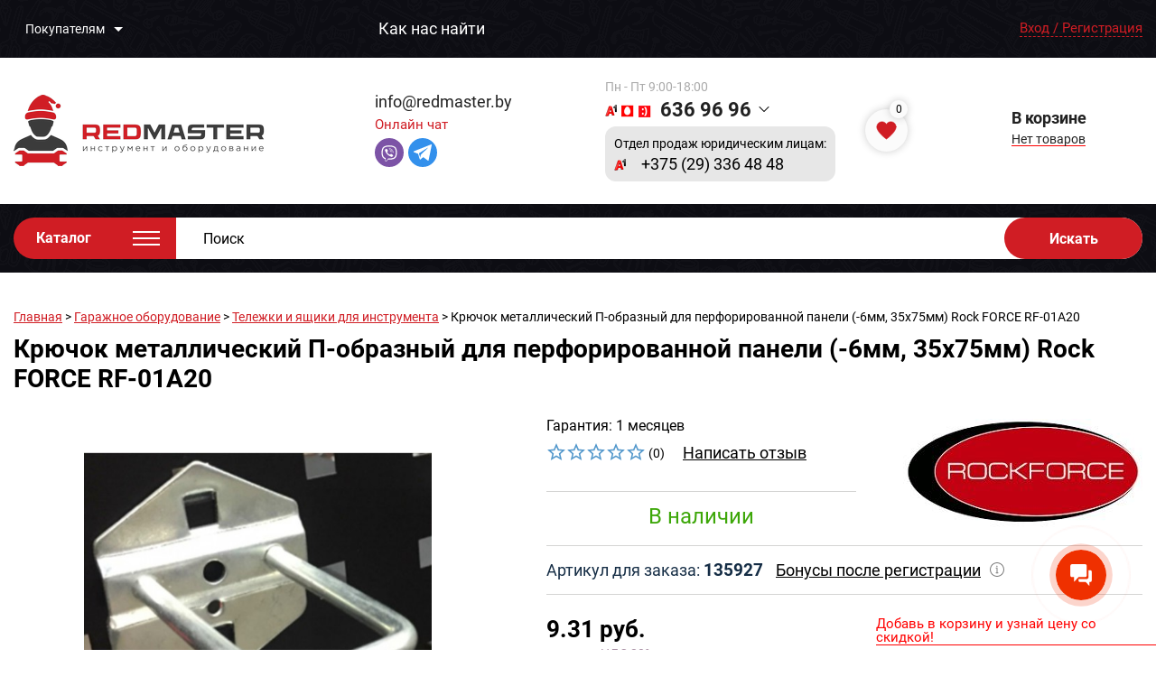

--- FILE ---
content_type: text/html; charset=UTF-8
request_url: https://redmaster.by/kryuchok-metallicheskiy-p-obraznyy-dlya-perforirovannoy-paneli-6mm-35kh75mm-rock-force-rf-01a20/
body_size: 29313
content:
<!DOCTYPE html>
<html class="no-js" lang="ru">
<head>
<meta property="og:title" content="Крючок металлический П-образный для перфорированной панели (-6мм, 35х75мм) Rock FORCE RF-01A20">

    <meta http-equiv="Content-Type" content="text/html; charset=UTF-8" />
<meta name="description" content="Крючок металлический П-образный для перфорированной панели (-6мм, 35х75мм) Rock FORCE RF-01A20 купить в Минске по выгодным ценам с доставкой по Беларуси" />
<script type="text/javascript" data-skip-moving="true">(function(w, d, n) {var cl = "bx-core";var ht = d.documentElement;var htc = ht ? ht.className : undefined;if (htc === undefined || htc.indexOf(cl) !== -1){return;}var ua = n.userAgent;if (/(iPad;)|(iPhone;)/i.test(ua)){cl += " bx-ios";}else if (/Windows/i.test(ua)){cl += ' bx-win';}else if (/Macintosh/i.test(ua)){cl += " bx-mac";}else if (/Linux/i.test(ua) && !/Android/i.test(ua)){cl += " bx-linux";}else if (/Android/i.test(ua)){cl += " bx-android";}cl += (/(ipad|iphone|android|mobile|touch)/i.test(ua) ? " bx-touch" : " bx-no-touch");cl += w.devicePixelRatio && w.devicePixelRatio >= 2? " bx-retina": " bx-no-retina";var ieVersion = -1;if (/AppleWebKit/.test(ua)){cl += " bx-chrome";}else if (/Opera/.test(ua)){cl += " bx-opera";}else if (/Firefox/.test(ua)){cl += " bx-firefox";}ht.className = htc ? htc + " " + cl : cl;})(window, document, navigator);</script>


<link href="https://cdnjs.cloudflare.com/ajax/libs/jquery.scrollbar/0.2.11/jquery.scrollbar.min.css" type="text/css"  rel="stylesheet" />
<link href="/bitrix/js/ui/design-tokens/dist/ui.design-tokens.min.css?168986627722029" type="text/css"  rel="stylesheet" />
<link href="/bitrix/js/ui/fonts/opensans/ui.font.opensans.min.css?16674709852320" type="text/css"  rel="stylesheet" />
<link href="/bitrix/js/main/popup/dist/main.popup.bundle.min.css?168986631726598" type="text/css"  rel="stylesheet" />
<link href="/bitrix/cache/css/s1/rm/page_bca4e3add1b38ac235f603a8d27dfeff/page_bca4e3add1b38ac235f603a8d27dfeff_v1.css?17683310243465" type="text/css"  rel="stylesheet" />
<link href="/bitrix/cache/css/s1/rm/template_725bd37208a3d4b47504d4780e05863f/template_725bd37208a3d4b47504d4780e05863f_v1.css?1768331024171476" type="text/css"  data-template-style="true" rel="stylesheet" />







            <meta name="viewport" content="width=device-width, initial-scale=1">
<meta name="format-detection" content="telephone=no">
<meta property="og:title" content="Крючок металлический П-образный для перфорированной панели (-6мм, 35х75мм) Rock FORCE RF-01A20 Rock FORCE RF-01A20">
<meta property="og:image" content="https://redmaster.by/upload/iblock/4a3/kryuchok_metallicheskiy_p_obraznyy_dlya_perforirovannoy_paneli_6mm_35kh75mm_rock_force_rf_01a20.jpg">
<meta property="og:url" content="https://redmaster.by/kryuchok-metallicheskiy-p-obraznyy-dlya-perforirovannoy-paneli-6mm-35kh75mm-rock-force-rf-01a20/">
<meta property="og:type" content="product">
<meta property="og:image" content="https://redmaster.by/upload/ogimage.jpg">



    <title>Крючок металлический П-образный для перфорированной панели (-6мм, 35х75мм) Rock FORCE RF-01A20 купить</title>
	<!-- Global site tag (gtag.js) - Google Analytics -->
		<!-- Yandex.Metrika counter -->
<noscript><div><img src="https://mc.yandex.ru/watch/75308650" style="position:absolute; left:-9999px;" alt="" /></div></noscript>
<!-- /Yandex.Metrika counter -->
</head>
<body> 
<div id="panel">
    </div>



<div class="wrapper">
    <header>
            <div class="header-top">
            <div class='container'>
                <div class="header-top-table table">

                <div class="mobile_menu">
                    
    <div class="cell">
    <div class="header-top-menu__icon">
        <span></span>
        <span></span>
        <span></span>
    </div>
    <div class="header-top-menu">
        <ul class="header-top-menu-list table">
			<li><a href="/about/" class="header-top-menu__link">О нас</a></li>
		
			<li><a href="/contacts/" class="header-top-menu__link">Контакты</a></li>
		
			<li><a href="/payment/" class="header-top-menu__link">Оплата</a></li>
		
			<li><a href="/delivery/" class="header-top-menu__link">Доставка</a></li>
		
			<li><a href="/vozvrat-i-obmen/" class="header-top-menu__link">Возврат и обмен</a></li>
		
			<li><a href="/garantiya/" class="header-top-menu__link">Гарантия</a></li>
		
			<li><a href="/sale/" class="header-top-menu__link">Акции и скидки</a></li>
		
			<li><a href="/kak-oformit-zakaz/" class="header-top-menu__link">Как оформить заказ</a></li>
		
			<li><a href="/dogovor-publichnoy-oferty/" class="header-top-menu__link">Договор публичной оферты</a></li>
		
        </ul>
    </div>
    </div>
                </div>

                <div class="cell">
                <div class="desktop_menu">
                    

    <div class="header_menu">
        <span>
            Покупателям
        </span>
        <div class="hover">
            <ul>
                        	            		<li><a href="/about/" class="header-top-menu__link">О нас</a></li>
            	                
                        	            		<li><a href="/contacts/" class="header-top-menu__link">Контакты</a></li>
            	                
                        	            		<li><a href="/payment/" class="header-top-menu__link">Оплата</a></li>
            	                
                        	            		<li><a href="/delivery/" class="header-top-menu__link">Доставка</a></li>
            	                
                        	            		<li><a href="/vozvrat-i-obmen/" class="header-top-menu__link">Возврат и обмен</a></li>
            	                
                        	            		<li><a href="/garantiya/" class="header-top-menu__link">Гарантия</a></li>
            	                
                        	            		<li><a href="/sale/" class="header-top-menu__link">Акции и скидки</a></li>
            	                
                        	            		<li><a href="/kak-oformit-zakaz/" class="header-top-menu__link">Как оформить заказ</a></li>
            	                
                        	            		<li><a href="/dogovor-publichnoy-oferty/" class="header-top-menu__link">Договор публичной оферты</a></li>
            	                
                        </ul>
        </div>
    </div>
    
                </div>
                </div>

                

    	<div class="cell">
		<div class="header-top__location ion-location">
			<a href="/kak-nas-nayti/" style="color:#fff;font-size: 18px;">Как нас найти</a>		</div>
	</div>



                        <div class="cell">
        <div class="header-top-auth">
            <div class="header-top-auth__login new_auth ion-person"><span>Вход / Регистрация</span></div>

                    </div>
    </div>

                </div>
            </div>
        </div>
        <div class="header-body">
            <div class='container'>
                <div class="header-body-table table">
                    <div class="cell">
                            <a href="/" class="header-body__logo"><img src="/local/templates/rm/img/logo.png?t=181225" alt=""/></a>
                    </div>
                    <div class="cell">
                        <div class="header-body-email ion-email">
                            <div class="header-body-email__value">
                                <a href="mailto:info@redmaster.by">info@redmaster.by</a>                            </div>
                            <div class="online_chat">
                                <div class="name">Онлайн чат</div>
                                <div class="social">
                                    <a href="viber://pa?chatURI=redmasterby" class="social_ico viber" target="_blank"><svg xmlns="http://www.w3.org/2000/svg" viewBox="0 0 1024 1024"><path d="M489.097 108.611c-73.428.992-231.423 13.046-319.803 94.026-65.609 65.227-88.533 161.39-91.203 280.476-2.29 118.63-4.96 341.393 209.794 402.08v92.31s-1.45 37 22.963 44.63c30.134 9.535 47.299-19.035 75.907-49.55l53.402-60.269c146.856 12.207 259.382-15.982 272.351-20.178 29.753-9.536 197.627-30.935 225.09-253.737 28.228-230.049-13.731-374.997-89.257-440.606l-.382-.076c-22.886-20.98-114.433-87.732-319.269-88.495 0 0-15.105-.954-39.593-.61zm2.555 64.732c20.789-.115 33.567.762 33.567.762 173.176.382 255.988 52.64 275.441 70.186 63.701 54.509 96.43 185.23 72.475 377.325-22.887 186.145-159.063 197.97-184.238 205.98-10.68 3.433-109.856 27.845-234.664 19.835 0 0-93.035 112.182-122.024 141.172-4.578 4.959-9.918 6.485-13.35 5.722-4.96-1.144-6.485-7.248-6.104-15.64l.763-153.302c-181.987-50.35-171.307-240.386-169.4-339.561 2.29-99.176 20.98-180.5 76.29-235.428 74.648-67.515 208.84-76.67 271.206-77.052zm13.732 99.175a11.405 11.405 0 00-11.443 11.367v.038a11.443 11.443 0 0011.443 11.444 214.791 214.791 0 01153.722 60.65c41.578 40.432 61.832 94.597 62.595 165.546a11.443 11.443 0 0011.444 11.443v-.343a11.443 11.443 0 0011.443-11.443 246.07 246.07 0 00-69.042-181.568c-45.391-44.247-102.684-67.134-170.2-67.134zm-150.823 26.32a36.428 36.428 0 00-23.459 4.577h-.457a180.977 180.977 0 00-43.79 35.856c-10.299 12.206-16.059 24.374-17.585 36.199a47.299 47.299 0 001.908 20.636l.763.381a523.418 523.418 0 0045.773 99.176 586.775 586.775 0 0088.495 120.956l1.144 1.526 1.526 1.144 1.144 1.144 1.145 1.145a595.166 595.166 0 00121.299 88.876c50.35 27.464 80.942 40.433 99.252 45.773v.382a54.342 54.342 0 0015.181 2.288 70.186 70.186 0 0042.035-18.004 172.256 172.256 0 0035.475-43.79v-.38c8.773-16.403 5.721-32.08-6.866-42.76a519.985 519.985 0 00-82.01-58.743c-19.455-10.68-39.29-4.196-47.3 6.484l-17.165 21.705c-8.773 10.68-24.794 9.154-24.794 9.154l-.458.382c-119.01-30.516-150.67-151.014-150.67-151.014s-1.526-16.402 9.536-24.794l21.36-17.165c10.3-8.392 17.547-28.227 6.485-47.68a515.788 515.788 0 00-58.742-82.011 32.156 32.156 0 00-19.225-11.443zm170.62 33.948a11.443 11.443 0 00.077 22.887 144.186 144.186 0 01101.082 43.866 133.506 133.506 0 0134.33 98.031 11.443 11.443 0 0011.444 11.405l.381.458a11.443 11.443 0 0011.443-11.443v-.038c1.145-45.392-12.969-83.537-40.814-114.052s-66.753-47.68-116.34-51.114a11.441 11.441 0 00-1.603 0zm18.691 61.756a11.658 11.658 0 10-.687 23.306c37.763 1.907 56.073 20.98 58.361 60.268a11.443 11.443 0 0011.444 11.062h.381a11.443 11.443 0 0011.082-11.793q-.006-.207-.02-.413c-2.67-51.113-30.515-79.76-80.103-82.43q-.23-.004-.458 0z"/></svg></a>
                                    <a href="https://t.me/redmaster_by_bot" class="social_ico telegram" target="_blank"><svg viewBox="0 0 18 16" xmlns="http://www.w3.org/2000/svg"><path d="M0.317933 7.67194L4.4655 9.25234L6.07086 14.5232C6.17358 14.8608 6.57792 14.9856 6.8463 14.7616L9.15823 12.8374C9.40057 12.6358 9.74575 12.6258 9.99901 12.8134L14.1689 15.9042C14.456 16.1173 14.8627 15.9567 14.9347 15.6025L17.9894 0.601498C18.068 0.214607 17.6956 -0.108149 17.3348 0.0343316L0.313073 6.73822C-0.106987 6.90361 -0.103327 7.51078 0.317933 7.67194ZM5.81214 8.41105L13.918 3.31415C14.0637 3.22282 14.2136 3.42392 14.0885 3.54239L7.39878 9.89093C7.16364 10.1144 7.01196 10.4134 6.969 10.738L6.74112 12.4621C6.71094 12.6923 6.3942 12.7152 6.33198 12.4924L5.45556 9.34845C5.35518 8.98986 5.50146 8.60683 5.81214 8.41105Z"/></svg></a>
                                </div>
                            </div>
                        </div>
                    </div>
                    <div class="cell">
                        <div class="header-body-phone ion-ios-telephone">
                            <div class="header-body-phone__schedule">
                                Пн - Пт 9:00-18:00<br>                            </div>
                                <div class="header-body-phone-value">
        <div class="header-body-phone-value__operators">
            <img src="/local/templates/rm/img/mob_2.png" alt=""/>
        </div>
        <div class='select header-body-phone__select'>
            <div class='select-title'>
                <div class='select-title__arrow ion-android-arrow-dropdown'></div>
                <div class='select-title__value'>636 96 96</div>
            </div>
            <div class='select-options'>
                <div class='select-options-inside'>
                    
                                            
                        
                        <div class='select-options__value' id="bx_4022089016_3_92dbca008e381a3213337d4ef0c3049a">
                            <span class="select-options__icon"><img src="/local/templates/rm/img/icons/contact/a1.png" alt=""></span> <a href="tel:+375296369696">+375 (29) 636 96 96</a>                        </div>

                                            
                        
                        <div class='select-options__value' id="bx_4022089016_2_46c85d40cddff48bb12d5fc5e7c0d6ae">
                            <span class="select-options__icon"><img src="/local/templates/rm/img/icons/contact/contact-icon__life.png" alt=""></span> <a href="tel:+375256369696">+375 (25) 636 96 96</a>                        </div>

                                            
                        
                        <div class='select-options__value' id="bx_4022089016_1_3f69bb9063bf437215810b115f8aed17">
                            <span class="select-options__icon"><img src="/local/templates/rm/img/icons/contact/contact-icon__mts.png" alt=""></span> <a href="tel:+375336369696">+375 (33) 636 96 96</a>                        </div>

                                                            </div>

                <div class="ur_lica">
                    <div class="name">Отдел продаж юридическим лицам:</div>
                    <div class="ur_phone">
                        <span class="icon"><img src="/local/templates/rm/img/icons/contact/a1.png" alt=""></span> <a href="tel:+375293364848">+375 (29) 336 48 48</a>
                    </div>
                    <div class="ur_phone">
                        <span class="icon"><img src="/local/templates/rm/img/icons/contact/contact-icon__city.png" alt=""></span> <a href="tel:+375173364848">+375 (17) 336 48 48</a>
                    </div>
                </div>

                <div class="ur_lica">
                    <div class="name">Бухгалтерия и выписка документов:</div>
                    <div class="ur_phone">
                        <span class="icon"><img src="/local/templates/rm/img/icons/contact/contact-icon__city.png" alt=""></span> <a href="tel:+375173364747">+375 (17) 336 47 47</a>
                    </div>
                </div>

                <div class="ur_lica">
                    <div class="name">Отдел сервиса и гарантийного ремонта:</div>
                    <div class="ur_phone">
                    <span class="icon"><img src="/local/templates/rm/img/icons/contact/a1.png" alt=""></span> <a href="tel:+375293364949">+375 (29) 336 49 49</a>
                    </div>
                </div>

                <div class="more_social">
                    <div class="social_name">Онлайн чат</div>
                    <div class="icons">
                    <a href="viber://pa?chatURI=redmasterby" class="social_ico viber" target="_blank"><svg xmlns="http://www.w3.org/2000/svg" viewBox="0 0 1024 1024"><path d="M489.097 108.611c-73.428.992-231.423 13.046-319.803 94.026-65.609 65.227-88.533 161.39-91.203 280.476-2.29 118.63-4.96 341.393 209.794 402.08v92.31s-1.45 37 22.963 44.63c30.134 9.535 47.299-19.035 75.907-49.55l53.402-60.269c146.856 12.207 259.382-15.982 272.351-20.178 29.753-9.536 197.627-30.935 225.09-253.737 28.228-230.049-13.731-374.997-89.257-440.606l-.382-.076c-22.886-20.98-114.433-87.732-319.269-88.495 0 0-15.105-.954-39.593-.61zm2.555 64.732c20.789-.115 33.567.762 33.567.762 173.176.382 255.988 52.64 275.441 70.186 63.701 54.509 96.43 185.23 72.475 377.325-22.887 186.145-159.063 197.97-184.238 205.98-10.68 3.433-109.856 27.845-234.664 19.835 0 0-93.035 112.182-122.024 141.172-4.578 4.959-9.918 6.485-13.35 5.722-4.96-1.144-6.485-7.248-6.104-15.64l.763-153.302c-181.987-50.35-171.307-240.386-169.4-339.561 2.29-99.176 20.98-180.5 76.29-235.428 74.648-67.515 208.84-76.67 271.206-77.052zm13.732 99.175a11.405 11.405 0 00-11.443 11.367v.038a11.443 11.443 0 0011.443 11.444 214.791 214.791 0 01153.722 60.65c41.578 40.432 61.832 94.597 62.595 165.546a11.443 11.443 0 0011.444 11.443v-.343a11.443 11.443 0 0011.443-11.443 246.07 246.07 0 00-69.042-181.568c-45.391-44.247-102.684-67.134-170.2-67.134zm-150.823 26.32a36.428 36.428 0 00-23.459 4.577h-.457a180.977 180.977 0 00-43.79 35.856c-10.299 12.206-16.059 24.374-17.585 36.199a47.299 47.299 0 001.908 20.636l.763.381a523.418 523.418 0 0045.773 99.176 586.775 586.775 0 0088.495 120.956l1.144 1.526 1.526 1.144 1.144 1.144 1.145 1.145a595.166 595.166 0 00121.299 88.876c50.35 27.464 80.942 40.433 99.252 45.773v.382a54.342 54.342 0 0015.181 2.288 70.186 70.186 0 0042.035-18.004 172.256 172.256 0 0035.475-43.79v-.38c8.773-16.403 5.721-32.08-6.866-42.76a519.985 519.985 0 00-82.01-58.743c-19.455-10.68-39.29-4.196-47.3 6.484l-17.165 21.705c-8.773 10.68-24.794 9.154-24.794 9.154l-.458.382c-119.01-30.516-150.67-151.014-150.67-151.014s-1.526-16.402 9.536-24.794l21.36-17.165c10.3-8.392 17.547-28.227 6.485-47.68a515.788 515.788 0 00-58.742-82.011 32.156 32.156 0 00-19.225-11.443zm170.62 33.948a11.443 11.443 0 00.077 22.887 144.186 144.186 0 01101.082 43.866 133.506 133.506 0 0134.33 98.031 11.443 11.443 0 0011.444 11.405l.381.458a11.443 11.443 0 0011.443-11.443v-.038c1.145-45.392-12.969-83.537-40.814-114.052s-66.753-47.68-116.34-51.114a11.441 11.441 0 00-1.603 0zm18.691 61.756a11.658 11.658 0 10-.687 23.306c37.763 1.907 56.073 20.98 58.361 60.268a11.443 11.443 0 0011.444 11.062h.381a11.443 11.443 0 0011.082-11.793q-.006-.207-.02-.413c-2.67-51.113-30.515-79.76-80.103-82.43q-.23-.004-.458 0z"/></svg></a>
                    <a href="https://t.me/redmaster_by_bot" class="social_ico telegram" target="_blank"><svg viewBox="0 0 18 16" xmlns="http://www.w3.org/2000/svg"><path d="M0.317933 7.67194L4.4655 9.25234L6.07086 14.5232C6.17358 14.8608 6.57792 14.9856 6.8463 14.7616L9.15823 12.8374C9.40057 12.6358 9.74575 12.6258 9.99901 12.8134L14.1689 15.9042C14.456 16.1173 14.8627 15.9567 14.9347 15.6025L17.9894 0.601498C18.068 0.214607 17.6956 -0.108149 17.3348 0.0343316L0.313073 6.73822C-0.106987 6.90361 -0.103327 7.51078 0.317933 7.67194ZM5.81214 8.41105L13.918 3.31415C14.0637 3.22282 14.2136 3.42392 14.0885 3.54239L7.39878 9.89093C7.16364 10.1144 7.01196 10.4134 6.969 10.738L6.74112 12.4621C6.71094 12.6923 6.3942 12.7152 6.33198 12.4924L5.45556 9.34845C5.35518 8.98986 5.50146 8.60683 5.81214 8.41105Z"/></svg></a>
                    </div>
                    <div class="social_name">Социальные сети</div>
                    <div class="icons">
                    <a href="https://www.instagram.com/redmaster.by/" class="social_ico insta" target="_blank"><svg xmlns="http://www.w3.org/2000/svg" viewBox="0 0 448 512"><path d="M224.1 141c-63.6 0-114.9 51.3-114.9 114.9s51.3 114.9 114.9 114.9S339 319.5 339 255.9 287.7 141 224.1 141zm0 189.6c-41.1 0-74.7-33.5-74.7-74.7s33.5-74.7 74.7-74.7 74.7 33.5 74.7 74.7-33.6 74.7-74.7 74.7zm146.4-194.3c0 14.9-12 26.8-26.8 26.8-14.9 0-26.8-12-26.8-26.8s12-26.8 26.8-26.8 26.8 12 26.8 26.8zm76.1 27.2c-1.7-35.9-9.9-67.7-36.2-93.9-26.2-26.2-58-34.4-93.9-36.2-37-2.1-147.9-2.1-184.9 0-35.8 1.7-67.6 9.9-93.9 36.1s-34.4 58-36.2 93.9c-2.1 37-2.1 147.9 0 184.9 1.7 35.9 9.9 67.7 36.2 93.9s58 34.4 93.9 36.2c37 2.1 147.9 2.1 184.9 0 35.9-1.7 67.7-9.9 93.9-36.2 26.2-26.2 34.4-58 36.2-93.9 2.1-37 2.1-147.8 0-184.8zM398.8 388c-7.8 19.6-22.9 34.7-42.6 42.6-29.5 11.7-99.5 9-132.1 9s-102.7 2.6-132.1-9c-19.6-7.8-34.7-22.9-42.6-42.6-11.7-29.5-9-99.5-9-132.1s-2.6-102.7 9-132.1c7.8-19.6 22.9-34.7 42.6-42.6 29.5-11.7 99.5-9 132.1-9s102.7-2.6 132.1 9c19.6 7.8 34.7 22.9 42.6 42.6 11.7 29.5 9 99.5 9 132.1s2.7 102.7-9 132.1z"/></svg></a>
                    </div>
                </div>
            </div>
            
        </div>
    </div>

    <div class="ur_liza_container">
    <div class="ur_liza_main">Отдел продаж юридическим лицам:</div>
    <div class="ur_phone_main">
        <span class="icon"><img src="/local/templates/rm/img/icons/contact/a1.png" alt=""></span> <a href="tel:+375293364848">+375 (29) 336 48 48</a>
    </div>
    </div>
        
                            
                        </div>
                    </div>

					

					<div class="cell">
						
<!--'start_frame_cache_i1osfO'-->
<a href="/favorites/" class="header_favorites" aria-label="Избранное" title="Избранное">
	<span>0</span>
	<svg xmlns="http://www.w3.org/2000/svg" viewBox="0 0 48 48"><path fill="#d01d24" stroke="#d01d24" stroke-linecap="round" stroke-linejoin="round" d="m43,17.0766c0-5.6539-4.5835-10.2373-10.2374-10.2373-3.7223,0-6.9708,1.9932-8.7626,4.964-1.7919-2.9708-5.0403-4.964-8.7626-4.964-5.6539,0-10.2373,4.5834-10.2373,10.2373,0,1.2925.2496,2.524.6866,3.6627,3.3851,9.7368,18.3134,20.4215,18.3134,20.4215,0,0,14.9282-10.6847,18.3134-20.4215.437-1.1386.6867-2.3702.6867-3.6627Z"/></svg>
</a>

<!--'end_frame_cache_i1osfO'-->					</div>

					


                    <div class="cell">
                        <div class="header-body-cart ion-android-cart" id="header_basket_block">
                            
    <div class="header-body-cart__title">В корзине</div>
    <span class="header-body-cart__info">Нет товаров</span>
                        </div>
                    </div>
                </div>
            </div>
			<!--<div style="padding: 10px">
				<p style=" font-size: 18px; text-align: center; color: red"> &#128276;Уважаемые клиенты, сегодня (09.01) магазин и выдача заказов работает до 16.00!</p>
			</div>-->
        </div>
        <div class="header-bottom">
            <div class='container'>
                <div class="header-bottom-table table">
                    <div class="cell">
                        <div class="header-bottom-catalog">
                            <div class="header-bottom-catalog-title">
                                <div class="header-bottom-catalog-title__label">Каталог</div>
                                <div class="header-bottom-catalog-title__icon">
                                    <span></span>
                                    <span></span>
                                    <span></span>
                                </div>
                            </div>
                        </div>
                    </div>
                    <div class="cell">
                    <form action = "/search/" class="header-bottom-search">
	<input type="text" name="q" id="search_input" data-value='Поиск' class='header-bottom-search__input'>
	<button type="submit" class="header-bottom-search__btn ion-android-search" id="search_show_all_result_btn">
		<span>Искать</span>
    </button>
    <div class="header-bottom-search-rezults" id="search_result">

    </div>
</form>                    </div>
                </div>
            </div>
        </div>
    </header>
	        <div class="content">
            <div class='container'>
    
                    <link href="/bitrix/css/main/font-awesome.css?154262299228777" type="text/css" rel="stylesheet" />
<div class="breadcrumbs" itemscope itemtype="http://schema.org/BreadcrumbList" id="navigation"><div itemprop="itemListElement" itemscope itemtype="http://schema.org/ListItem"><a href="/" title="Главная" itemprop="name" class="breadcrumbs__link">Главная</a><meta itemprop="position" content="1" /></div> > <div itemprop="itemListElement" itemscope itemtype="http://schema.org/ListItem"><a href="/garazhnoe-oborudovanie/" title="Гаражное оборудование" itemprop="name" class="breadcrumbs__link">Гаражное оборудование</a><meta itemprop="position" content="2" /></div> > <div itemprop="itemListElement" itemscope itemtype="http://schema.org/ListItem"><a href="/telezhki-i-yashchiki-dlya-instrumenta/" title="Тележки и ящики для инструмента" itemprop="name" class="breadcrumbs__link">Тележки и ящики для инструмента</a><meta itemprop="position" content="3" /></div> > Крючок металлический П-образный для перфорированной панели (-6мм, 35х75мм) Rock FORCE RF-01A20</div>

                                    <h1 class="content__title">Крючок металлический П-образный для перфорированной панели (-6мм, 35х75мм) Rock FORCE RF-01A20</h1>
                    <div class="content__text"></div>

					
                                <div class="">
          <input type="hidden" id="product_element_id" value="261235">
<div class="product" itemscope itemtype="http://schema.org/Product">
	<meta itemprop="name" content="Крючок металлический П-образный для перфорированной панели (-6мм, 35х75мм) Rock FORCE RF-01A20">
	<meta itemprop="brand" content="Rock FORCE">

	
	<div class="product-mainblock row">
		<div class="product-images">
			
				<div class="product_stickers">
			
				

					
				</div>

				
		
			<div class="product-images-mainimage">
				<a rel="product" href="/upload/iblock/4a3/kryuchok_metallicheskiy_p_obraznyy_dlya_perforirovannoy_paneli_6mm_35kh75mm_rock_force_rf_01a20.jpg" class="zoom product-images-mainimage__item imagebg">
					<img src="/upload/iblock/4a3/kryuchok_metallicheskiy_p_obraznyy_dlya_perforirovannoy_paneli_6mm_35kh75mm_rock_force_rf_01a20.jpg" itemprop="image" alt="Крючок металлический П-образный для перфорированной панели (-6мм, 35х75мм) Rock FORCE RF-01A20" title="Крючок металлический П-образный для перфорированной панели (-6мм, 35х75мм) Rock FORCE RF-01A20"/>
				</a>
			</div>
			<div class="product-images-subimages row">
							</div>
		</div>
		<div class="product-body">
			<div class="product-body-block">
				<div class="product-body-toptable table">
					<div class="cell">
						
						
													<div class="product-body__warranty">Гарантия: 1 месяцев</div>
												
													<div class="product-item-detail-info-container">
								
								<div class="bmhouse-comments-rating leave_review_container">

	<div>
	<div class="bmhouse-comments-rating">
		<div class="bmhouse-comments-rating-background">
			<div class="bmhouse-comments-rating-foreground" style="width: 0%"></div>
		</div>
	</div>
	<div class="bmhouse-comments-count">
		(0)
	</div>
	</div>

	<div class="leave_review">
		Написать отзыв
	</div>
</div>							</div>
							
						<style>
							.product-body__status {
								border-top: 1px solid #d4d4d3;
								padding-top: 15px;
								margin-top: 30px;
								text-align: center;
								font-size: 24px;
							}
							.pic-not-available {
								position: relative;
							}
							.pic-not-available:before {
								content: "";
								display: block;
								width: 100%;
								height: 100%;
								background: rgba(255,255,255,.6) url("/upload/not_pic.png") center center no-repeat;
								position: absolute;
								background-size: contain;
								top: 0;
								left: 0;
								z-index: 4;
							}
							.pod_zakaz_time {
								font-size: 16px;
    						padding-top: 5px;
    						color: red;
							}
						</style>
						<div class="product-body__status ">
														В наличии							
							
                            
                            
                        </div>

					</div>
					
					<div class="cell">
													<a href="/brands/rock-force/" class="product-body__brand">
								<img src="/upload/iblock/1e7/rock_force.jpg" alt="Rock FORCE" />
							</a>
											</div>
				</div>
				
									<div class="product-body-article">
						<div class="left">
							Артикул для заказа: <strong>135927</strong>
						</div>
						
					</div>
								<div class="product-body-action table">
					<div class="cell">
                        <span class="price_1_info" >
    Добавь в корзину и узнай цену со скидкой!
</span>
<style>
    .price_1_info
    {
        font-size: 15px; color: red; position: absolute; right: 0px; max-width: 310px; border-bottom: 1px solid red;
    }
    @media all and (max-width: 520px)
    {
        .price_1_info {display: block; float: none; clear: both; margin-bottom: 10px; position: relative; max-width: 306px;}
    }
</style>
							<div class="container_price"></div>
												<div class="product-body-quantity">
							<div class="product-body-quantity__label">Укажите количество</div>
							<div class="quantity">
								<div class="quantity__btn up">+</div>
								<input
									type='text'
									name='product_quantity'
									value="1"
                                    step="1"
									
									data-kratn="1"
									data-value=''
									data-id="261235"
									data-price="9.31"
									data-quantity="1000"
									class='quantity__input element_product'
									onkeypress="return event.charCode >= 48 && event.charCode <= 57"

									data-min="1"
								/>
								<div class="quantity__btn dwn">-</div>
							</div>
							<p id = "impossible_order" class = "hidden"></p>
						</div>
						
					</div>
					<div class="cell">
						<div class="sklad_cont"></div>
						<div class="product-body-buttons">
														<a href="" class="product-body__btn buy popup__link add_to_cart_button_element " data-id="261235">Купить</a>
							<a href="" class="product-body-buttons__ask question popup__link">Задать вопрос о товаре</a>


							
							<div class="add_favorites" data-id="261235">
								<svg xmlns="http://www.w3.org/2000/svg" viewBox="0 0 48 48"><path fill="#FFFFFF" stroke="#d01d24" stroke-linecap="round" stroke-linejoin="round" d="m43,17.0766c0-5.6539-4.5835-10.2373-10.2374-10.2373-3.7223,0-6.9708,1.9932-8.7626,4.964-1.7919-2.9708-5.0403-4.964-8.7626-4.964-5.6539,0-10.2373,4.5834-10.2373,10.2373,0,1.2925.2496,2.524.6866,3.6627,3.3851,9.7368,18.3134,20.4215,18.3134,20.4215,0,0,14.9282-10.6847,18.3134-20.4215.437-1.1386.6867-2.3702.6867-3.6627Z"/></svg>
							</div>
							
						</div>
					</div>
				</div>

								
				<div class="product-body-info delivery_cont">

				</div>
			</div>
		</div>
	</div>

	
	<div class="detail_section_links">
		<div class="link">
			<a href="/telezhki-i-yashchiki-dlya-instrumenta/">
				<img src="/upload/iblock/317/31794c34905cacea3c45eaeaeb695747.jpg" alt="">
				<span>Тележки и ящики для инструмента</span>
			</a>
		</div>
		<div class="link">
			<a href="/telezhki-i-yashchiki-dlya-instrumenta/filter/brand-is-rock-force/apply/">
				<span>Тележки и ящики для инструмента</span>
				<img src="/upload/iblock/1e7/rock_force.jpg" alt="">
			</a>
		</div>
		<div class="link">
			<a href="/brands/rock-force/">
				<span>Все товары</span>
				<img src="/upload/iblock/1e7/rock_force.jpg" alt="">
			</a>
		</div>
	</div>




	<pre>
		</pre>

	
	<div class="product-tabs tabs">
		<div class="product-tabs-navigator">
			<a href="" class="product-tabs-navigator__link tab__navitem active" data-id="1">Описание товара</a>
						<a href="" class="product-tabs-navigator__link tab__navitem comment_count" data-id="2">Отзывы и вопросы<span>0</span></a>
		</div>
		<div class="product-tabs-blocks">
			<div class="product-tabs-item tab__item active" data-id="1">
									<meta itemprop="description" content="Крючок металлический П-образный для перфорированной панели (-6мм, 35х75мм) Rock FORCE RF-01A20 знаменитого бренда Rock FORCE">
								
					
									<div class="information_block">
						<div class="information_btn">
							<span class="btn gray">Дополнительная информация</span>
						</div>
						<div class="information_info">
							
															<div class="product-tabs-item-techtable table">
																			<div class="trow" itemprop="additionalProperty" itemscope="" itemtype="http://schema.org/PropertyValue">
											<div class="cell" itemprop="name" content="Импортер">Импортер:</div>
											<div class="cell" itemprop="value">«Торговый дом «Форсаж Инструмент Бел»  223043, Минская обл., Минский р-н, Папернянский с/с,  д.43, кабинет 22</div>
										</div>
																	</div>
													</div>
					</div>
								
				<div class="tab__item tech">
				<div class="productslider__title">Технические характеристики</div>
					<div class="product-tabs-item-techtable table">
						
																																																											
									<div class="trow" itemprop="additionalProperty" itemscope itemtype="http://schema.org/PropertyValue">
									
										<div class="cell" itemprop="name" content="Производитель">Производитель:</div>
										<div class="cell" itemprop="value">Rock FORCE</div>
									</div>
																																																																																																																																																																																																																																																																																																																																																																																																																																																																																																																																																																																																																									
									<div class="trow" itemprop="additionalProperty" itemscope itemtype="http://schema.org/PropertyValue">
									
										<div class="cell" itemprop="name" content="Материал корпуса">Материал корпуса:</div>
										<div class="cell" itemprop="value">Металл</div>
									</div>
																																																																																																																																																																																																																																																																																																																																																																																																																																																																																																																																																																																																																																																																																																																																																																																																																																																																																																																																																																																																																																																																																																																																																																																																																																																																																																																																																																																																																																																																																																																																																																																																																																																																																																																																																																																																																																																																																																																																																																																																																																																																																																																																																																																																																																																																																																																																																																																																																																																																																																																																																																																																																																																																																																																																																																																																																																																																																																																																																																																																																																																																																																																																																																																																																																																																																																																																																																																																																																																																																																																																																																																																																																																																																																																																																																																																																																																																																																																																																																																																																																																																																																																																																																																																				
									<div class="trow" itemprop="additionalProperty" itemscope itemtype="http://schema.org/PropertyValue">
									
										<div class="cell" itemprop="name" content="Наличие">Наличие:</div>
										<div class="cell" itemprop="value">В наличии</div>
									</div>
																																																																																																																																																																																																																																																																																																																																																																																																			
						
												
														<div class="trow">
									<div class="cell">Вес, кг:</div>
									<div class="cell">0.08</div>
								</div>
											</div>
				</div>
			</div>
			
			<div class="product-tabs-item tab__item reviews_tab" data-id="2">
				<div class="product-tabs-item-reviews">



					<div id="bmhouse-comments">
	<div class="bmhouse-comments-title">
		Отзывы	</div>
	<div class="bmhouse-comments-rating">
		<div class="bmhouse-comments-rating-background">
			<div class="bmhouse-comments-rating-foreground" style="width: 0%"></div>
		</div>
	</div>
	<div class="bmhouse-comments-count">
		(0)
	</div>
	
	
		<div>
		<div class="bmhouse-comments-stats">
		
						
				<div class="bmhouse-comments-stat" data-rating="5">
					<div class="bmhouse-comments-stat-title">
						5 звёзд					</div>
					<div class="bmhouse-comments-stat-line">
						<div class="bmhouse-comments-stat-line-fill" style="width: 0%"></div>
					</div>
					<div class="bmhouse-comments-stat-count">
						(0)
					</div>
					<span class="bmhouse-comments-stat-only-rating">Показать только отзывы с оценкой 5</span>
				</div>
			
						
				<div class="bmhouse-comments-stat" data-rating="4">
					<div class="bmhouse-comments-stat-title">
						4 звезды					</div>
					<div class="bmhouse-comments-stat-line">
						<div class="bmhouse-comments-stat-line-fill" style="width: 0%"></div>
					</div>
					<div class="bmhouse-comments-stat-count">
						(0)
					</div>
					<span class="bmhouse-comments-stat-only-rating">Показать только отзывы с оценкой 4</span>
				</div>
			
						
				<div class="bmhouse-comments-stat" data-rating="3">
					<div class="bmhouse-comments-stat-title">
						3 звезды					</div>
					<div class="bmhouse-comments-stat-line">
						<div class="bmhouse-comments-stat-line-fill" style="width: 0%"></div>
					</div>
					<div class="bmhouse-comments-stat-count">
						(0)
					</div>
					<span class="bmhouse-comments-stat-only-rating">Показать только отзывы с оценкой 3</span>
				</div>
			
						
				<div class="bmhouse-comments-stat" data-rating="2">
					<div class="bmhouse-comments-stat-title">
						2 звезды					</div>
					<div class="bmhouse-comments-stat-line">
						<div class="bmhouse-comments-stat-line-fill" style="width: 0%"></div>
					</div>
					<div class="bmhouse-comments-stat-count">
						(0)
					</div>
					<span class="bmhouse-comments-stat-only-rating">Показать только отзывы с оценкой 2</span>
				</div>
			
						
				<div class="bmhouse-comments-stat" data-rating="1">
					<div class="bmhouse-comments-stat-title">
						1 звезда					</div>
					<div class="bmhouse-comments-stat-line">
						<div class="bmhouse-comments-stat-line-fill" style="width: 0%"></div>
					</div>
					<div class="bmhouse-comments-stat-count">
						(0)
					</div>
					<span class="bmhouse-comments-stat-only-rating">Показать только отзывы с оценкой 1</span>
				</div>
			
						
		</div>
	</div>
		
	
	<div class="bmhouse-comments-sort">
		Сортировка:
		<a href="javascript:;" class="bmhouse-comments-sort-active">по дате добавления</a>
		<a href="javascript:;" data-type="BY_LIKES">по полезности</a>
	</div>
	
	
	<div class="bmhouse-comments-block">
					Ещё не добавлено ни одного комментария				
		<a href="javascript:;" id="bmhouse-comments-show-more-comments" style="display: none">Показать ещё</a>
		
	</div>


		<div class="bmhouse-comments-button">
			<a href="javascript:;" id="bmhouse-scroll-to-add-button">Написать отзыв</a>
		</div>
	
	<div class="bmhouse-comments-form">
	

				
			<div class="bmhouse-comments-form-title">
				Написать отзыв			</div>
			<div class="bmhouse-comments-form-item">
				<label>Имя*</label>
				<input type="text" id="bmhouse-comment-name" value="" />
			</div>
			<div class="bmhouse-comments-form-item">
				<label>Оценка*</label>
				<div class="bmhouse-comments-form-rating">
					
											<div class="bmhouse-comments-form-rating-star" data-rating="1"></div>
											<div class="bmhouse-comments-form-rating-star" data-rating="2"></div>
											<div class="bmhouse-comments-form-rating-star" data-rating="3"></div>
											<div class="bmhouse-comments-form-rating-star" data-rating="4"></div>
											<div class="bmhouse-comments-form-rating-star" data-rating="5"></div>
										
				</div>
			</div>
			
			
									<div class="bmhouse-comments-form-item">
							<label>Email</label>
							<input type="text" id="bmhouse-comment-email"  />
						</div>
											<div class="bmhouse-comments-form-item">
							<label>Телефон*</label>
							<input type="text" id="bmhouse-comment-phone" class="bmhouse-required" />
						</div>
											<div class="bmhouse-comments-form-item">
							<label>Достоинства</label>
							<textarea id="bmhouse-comment-advantage" ></textarea>
						</div>
						<div class="bmhouse-comments-form-item">
							<label>Недостатки</label>
							<textarea id="bmhouse-comment-disadvantage" ></textarea>
						</div>
								
			
			<div class="bmhouse-comments-form-item">
				<label>Комментарий*</label>
				<textarea id="bmhouse-comment-text"></textarea>
			</div>
			

						
				<div id="bmhouse-comment-images">
				
					<form id="bmhouse-comment-image-form-1" method="post" enctype="multipart/form-data" action="/bitrix/components/bmhouse/comments/upload_file.php" target="hidden-frame" data-loading-text="Фото загружается...">
						<div class="bmhouse-comments-form-item">
							<label>Фото</label>
							<input type="file" id="bmhouse-comment-image-1" class="bmhouse-comment-image" name="image" />
						</div>
					</form>
				
				</div>
				
				<iframe id="hidden-frame" name="hidden-frame" src="/bitrix/components/bmhouse/comments/upload_file.php"></iframe>
			
			
			
			<div class="bmhouse-comments-form-item">
				<div>Поля, отмеченные *, обязательны для заполнения</div>
				<div class="bmhouse-comments-button">
				
									
					<a href="javascript:;" id="bmhouse-add-button" data-loading-text="Отправляем..." data-success-text="Отзыв отправлен на модерацию!" data-fail-text="Ошибка добавления отзыва" class="with-moderation">Отправить отзыв</a>
				</div>
			</div>
			<input type="hidden" id="bmhouse-comment-url" value="/kryuchok-metallicheskiy-p-obraznyy-dlya-perforirovannoy-paneli-6mm-35kh75mm-rock-force-rf-01a20/" />
		
		
		
		
	</div>
</div>
<style>
#bmhouse-comments
{
	width: 100%;
	margin-top: 20px;
	font-size: 14px;
	color: #111;
}

#bmhouse-comments .bmhouse-comments-title
{
	margin-top: 10px;
	margin-bottom: 20px;
	font-size: 24px;
}

#bmhouse-comments .bmhouse-comments-rating,
#bmhouse-comments .bmhouse-comments-count
{
	display: inline-block;
}

#bmhouse-comments .bmhouse-comments-count
{
	position: relative;
	top: -5px;
}

#bmhouse-comments .bmhouse-comments-rating-background,
#bmhouse-comments .bmhouse-comments-rating-foreground
{
	height: 22px;
	width: 110px;
}

#bmhouse-comments .bmhouse-comments-rating-background
{
	background: url( '/bitrix/components/bmhouse/comments/templates/.default/img/star_empty.svg' ) repeat-x;
	background-size: 22px 22px;
}

#bmhouse-comments .bmhouse-comments-rating-foreground
{
	background: url( '/bitrix/components/bmhouse/comments/templates/.default/img/star_full.svg' ) repeat-x;
	background-size: 22px 22px;
}

#bmhouse-comments .bmhouse-comments-stats
{
	margin-top: 20px;
	display: inline-block;
}

#bmhouse-comments .bmhouse-comments-stat
{
	margin-bottom: 10px;
	padding: 1px 5px;
	cursor: pointer;
	position: relative;
}

#bmhouse-comments .bmhouse-comments-stat-only-rating
{
	position: absolute;
    left: 200px;
    top: -22px;
    background-color: #77bbee;
    border: 1px solid #5599cc;
    color: #fff;
    width: 255px;
    padding: 2px 6px;
	display: none;
	transition: display 0.3s;
	z-index: 1;
}

#bmhouse-comments .bmhouse-comments-stat:hover
{
	padding: 0 4px;
	border: 1px solid #ddd;
}

#bmhouse-comments .bmhouse-comments-stat.active
{
	padding: 0 4px;
	border: 1px solid #ccc;
}

#bmhouse-comments .bmhouse-comments-stat:hover .bmhouse-comments-stat-only-rating
{
	display: block;
}

#bmhouse-comments .bmhouse-comments-stat-title,
#bmhouse-comments .bmhouse-comments-stat-line,
#bmhouse-comments .bmhouse-comments-stat-count
{
	display: inline-block;
}

#bmhouse-comments .bmhouse-comments-stat-title
{
	width: 100px;
}

#bmhouse-comments .bmhouse-comments-stat-line
{
	width: 200px;
	height: 7px;
	border: 1px solid #5599cc;
	background-color: #f7f7f7;
	border-radius: 3px;
	margin-right: 20px;
}

#bmhouse-comments .bmhouse-comments-stat-line-fill
{
	background-color: #5599cc;
	height: 7px;
	border-radius: 3px;
}

#bmhouse-comments .bmhouse-comments-button
{
	margin-top: 30px;
}

#bmhouse-comments .bmhouse-comments-button a
{
	display: inline-block;
	background-color: #5599cc;
	color: #fff;
	text-decoration: none;
	padding: 20px 40px;
	border-radius: 6px;	
	position: relative;
	font-weight: bold;
}

#bmhouse-comments .bmhouse-comments-button a:hover
{
	background-color: #4488bb;
}

#bmhouse-comments .bmhouse-comments-block
{
	margin-top: 30px;
}

#bmhouse-comments .bmhouse-comment
{
	width: 100%;
	margin-bottom: 30px;
	border-bottom: 1px solid #5599cc;
	padding-bottom: 20px;
}

#bmhouse-comments .bmhouse-comment.hidden
{
	display: none;
}

#bmhouse-comments .bmhouse-comment-left
{
	display: inline-block;
	width: 50px;
	vertical-align: top;
}

#bmhouse-comments .bmhouse-comment-left > div
{
	width: 50px;
	height: 50px;
	background-color: #f7f7f7;
	border: 2px solid #5599cc;
	color: #5599cc;
	text-align: center;
	border-radius: 30px;
	font-weight: bold;
	overflow: hidden;
}

#bmhouse-comments .bmhouse-comment-left .bmhouse-comment-userletter span
{
	position: relative;
	top: 14px;
}

#bmhouse-comments .bmhouse-comment-right
{
	display: inline-block;
	width: 100%;
}

#bmhouse-comments .bmhouse-comment-left + .bmhouse-comment-right
{
	margin-left: 20px;
	width: calc( 100% - 80px );
}

#bmhouse-comments .bmhouse-comment-header
{
	margin-bottom: 14px;
}

#bmhouse-comments .bmhouse-comment-name
{
	font-weight: bold;
	font-size: 15px;
	display: inline-block;
	color: #3377aa;
}

#bmhouse-comments .bmhouse-comment-date
{
	font-weight: bold;
	display: inline-block;
	color: #aaa;
	font-size: 10px;
	margin-left: 20px;
}

#bmhouse-comments .bmhouse-comment-image
{
	margin-top: 15px;
}

#bmhouse-comments .bmhouse-comment-image img
{
	max-width: 100px;
	max-height: 100px;
	cursor: pointer;
	transition: max-width 0.5s, max-height 0.5s, width 0.5s, height 0.5s;
}

#bmhouse-comments .bmhouse-comment-image img.active
{
	max-width: 700px;
	max-height: 700px;
}

#bmhouse-comments .bmhouse-comment-rating
{
	margin-bottom: 15px;
}

#bmhouse-comments .bmhouse-comment-rating-background,
#bmhouse-comments .bmhouse-comment-rating-foreground
{
	height: 22px;
	width: 110px;
}

#bmhouse-comments .bmhouse-comment-rating-background
{
	background: url( '/bitrix/components/bmhouse/comments/templates/.default/img/star_empty.svg' ) repeat-x;
	background-size: 22px 22px;
}

#bmhouse-comments .bmhouse-comment-rating-foreground
{
	background: url( '/bitrix/components/bmhouse/comments/templates/.default/img/star_full.svg' ) repeat-x;
	background-size: 22px 22px;
}

#bmhouse-comments .bmhouse-comments-form
{
	margin-top: 20px;
	display: none;
}

#bmhouse-comments .bmhouse-comments-form-title
{
	margin-bottom: 30px;
	font-size: 20px;
}

#bmhouse-comments .bmhouse-comments-form-item
{
	margin-bottom: 20px;
}

#bmhouse-comments .bmhouse-comments-form-item > label
{
	width: 100px;
	display: inline-block;
	vertical-align: top;
}

#bmhouse-comments .bmhouse-comments-form-item > input,
#bmhouse-comments .bmhouse-comments-form-item > textarea
{
	width: 275px;
	padding: 5px 10px;
	border-radius: 8px;
	resize: none;
	border: 1px solid #5599cc;
	font-size: 14px;
}

#bmhouse-comments .bmhouse-comments-form-item > textarea
{
	height: 100px;
}

#bmhouse-comments .bmhouse-comments-form-rating
{
	display: inline-block;
	border: 1px solid #fff;
	border-radius: 8px;
	padding: 2px;
}

#bmhouse-comments .bmhouse-comments-form-rating-star
{
	display: inline-block;
	height: 22px;
	width: 22px;
	background: url( '/bitrix/components/bmhouse/comments/templates/.default/img/star_empty.svg' ) repeat-x;
	background-size: 22px 22px;
	cursor: pointer;
}

#bmhouse-comments .bmhouse-comments-form-rating-star.bmhouse-comments-form-rating-star-hover
{
	background: url( '/bitrix/components/bmhouse/comments/templates/.default/img/star_full.svg' ) repeat-x;
	background-size: 22px 22px;
}

#bmhouse-comments .bmhouse-comments-form-item .bmhouse-comments-button
{
	margin-left: 0;
	margin-top: 20px;
	margin-bottom: 5px;
}

#bmhouse-comments .bmhouse-comments-form-item .bmhouse-comments-button a
{
	bottom: 0;
	display: inline-block;
}

#hidden-frame
{
	width: 0;
	height: 0;
	display: none;
}

#bmhouse-comments-show-more-comments
{
	background-color: #5599cc;
    color: #fff;
    text-decoration: none;
    padding: 10px 10px;
    border-radius: 4px;
    position: relative;
	margin-bottom: 30px;
	display: inline-block;
}

#bmhouse-comments-show-more-comments:hover
{
	background-color: #4488bb;
}

.bmhouse-comment-voting
{
	margin-top: 20px;
}

.bmhouse-comment-voting a
{
	text-decoration: none;
	color: #333;
	display: inline-block;
	padding: 0 5px;
    line-height: 30px;
    box-sizing: border-box;
}

.bmhouse-comment-voting a:first-child
{
	margin-right: 10px;
}

.bmhouse-comment-voting a span
{
	display: inline-block;
	margin-right: 4px;
}

.bmhouse-comment-vote-up
{
	border: 1px solid #afd6af;
}

.bmhouse-comment-vote-up:hover
{
	background-color: #cff6cf;
}

.bmhouse-comment-vote-down
{
	border: 1px solid #d8b9b9;
}

.bmhouse-comment-vote-down:hover
{
	background-color: #f8d9d9;
}

.bmhouse-comment-vote-up.disabled,
.bmhouse-comment-vote-down.disabled
{
	border: 1px solid #ccc;
	background-color: #ddd;
}

.bmhouse-comment-answer
{
	background-color: #e3e7f5;
    margin-top: 20px;
    padding: 10px 20px;
}

.bmhouse-comment-moderation
{
	margin-top: 20px;
	color: red;
}

.bmhouse-comment-moderation a
{
	background-color: #5599cc;
    color: #fff;
    text-decoration: none;
    padding: 5px 15px 7px;
    border-radius: 6px;
	margin-left: 20px;
}

.bmhouse-comment-moderation a[data-action="DELETE"]
{
	background-color: #ff0000;
}

.bmhouse-comment-moderation a:hover
{
	background-color: #4488bb;
}

.bmhouse-comment-moderation a[data-action="DELETE"]:hover
{
	background-color: #ee0000;
}

#bmhouse-comments .bmhouse-comment-answer-add
{
	margin-top: 30px;
}

#bmhouse-comments .bmhouse-comment-answer-add textarea
{
	height: 100px;
	min-height: 100px;
	background-color: #f8f8f8;
	font-size: 14px;
}

#bmhouse-comments .bmhouse-comment-answer-add a
{
	background-color: #5599cc;
    color: #fff;
    text-decoration: none;
    padding: 5px 15px 7px;
    border-radius: 6px;
	display: inline-block;
	margin-top: 5px;
}

#bmhouse-comments .bmhouse-comment-answer-add a:hover
{
	background-color: #4488bb;
}

#bmhouse-comments .bmhouse-comment-text p
{
	margin-top: 10px;
	margin-bottom: 0;
	font-style: italic;
}

#bmhouse-comments .bmhouse-comment-text p:first-child
{
	margin-top: 20px;
}

#bmhouse-comments .bmhouse-comments-sort
{
	margin: 10px 0 20px;
}

#bmhouse-comments .bmhouse-comments-sort a
{
	display: inline-block;
	margin-left: 10px;
	text-decoration: none;
}

#bmhouse-comments .bmhouse-comments-sort a.bmhouse-comments-sort-active
{
	font-weight: bold;
	color: #000;
	cursor: default;
}

@media screen and (max-width: 700px)
{
	#bmhouse-comments .bmhouse-comments-stats
	{
		display: block;
		margin-bottom: 100px;
	}
}

@media screen and (max-width: 427px)
{
	#bmhouse-comments .bmhouse-comments-button,
	#bmhouse-comments .bmhouse-comments-form-item .bmhouse-comments-button
	{
		margin-left: 0;
	}
}
</style>

					
				</div>
			</div>
		</div>
	</div>


	
</div>


	<div class="productslider__title">Сопутствующие категории</div>
		
<div class="realted_sections">
	<div class="n-row n-no-gutters">
				
			<div class="n-col-sm-6 n-col-lg-4 n-col-xl-3">
				
				<a href="/verstaki-i-shkafy-rabochie/" class="realted_section">
					<img src="/upload/iblock/34a/34a3fbbb5b0883fea8426464a2ae9c96.jpg" alt="">
					<span>Верстаки и шкафы рабочие</span>
				</a>
			</div>
		
				
			<div class="n-col-sm-6 n-col-lg-4 n-col-xl-3">
				
				<a href="/organayzery-lotki-dlya-metizov/" class="realted_section">
					<img src="/upload/iblock/9a9/organayzery_lotki_dlya_metizov.jpg" alt="">
					<span>Органайзеры, лотки для метизов</span>
				</a>
			</div>
		
				
			<div class="n-col-sm-6 n-col-lg-4 n-col-xl-3">
				
				<a href="/sumki-dlya-instrumentov/" class="realted_section">
					<img src="/upload/iblock/767/76716a54b077b675446493a68fcb59af.jpg" alt="">
					<span>Сумки для инструментов</span>
				</a>
			</div>
		
				
			<div class="n-col-sm-6 n-col-lg-4 n-col-xl-3">
				
				<a href="/nabory-instrumentov/" class="realted_section">
					<img src="/upload/iblock/892/nabory_instrumentov.jpg" alt="">
					<span>Наборы инструментов</span>
				</a>
			</div>
		
			</div>
</div>
<style type="text/css">
	.admin_detail_price{
		font-size: 18px;
    	font-weight: 700;
    	margin-bottom: 15px;
	}
	.sale_detail_price{
		font-size: 18px;
    	font-weight: 700;
    	margin-bottom: 15px;
    	color: #ababab;
	}
	.delivery_note.reg_note div{
		white-space: normal;
		top: -52px;
	}
	.delivery_note.reg_note div a{
		color: #ffffff;
	}
	.sale_detail_price span{
		text-decoration: line-through;
	}
	.admin_prices{
		margin-bottom: 30px;
	}
	.admin_prices .admin_detail_price.tprice_4{
		color: red;
	}
	.product-body-article .left, .product-body-article .right{
		display: inline-block;
	}
	.product-body-article .right{
		margin-left: 10px;
	}
	.product-body-article .right a{
		text-decoration: underline;
		color: #000;
	}

	@media (min-width: 992px) and (max-width: 1152px) {
		.product-body-article .right {
			display: block;
			margin-left: 0;
			margin-top: 15px;
		}
	}
	@media (max-width: 520px) {
		.product-body-article .right {
			display: block;
			margin-left: 0;
			margin-top: 15px;
		}
	}
</style><div class="product-body-info check_delivery_info">
			<div class="product-body-info-item row">
			<div class="product-body-info-item__icon">
				<img src="/local/templates/rm/img/icons/wallet.png" alt="" />
			</div>
			<div class="product-body-info-item-body">
				<p><a href="/payment/" target="_blank" class="product-body-info-item__title">Оплата</a></p>
				<a href="/payment/" target="_blank" class="product-body-info-item__link">При получении</a>, <a href="/payment/" target="_blank" class="product-body-info-item__link">Предоплата</a>, <a href="/payment/" target="_blank" class="product-body-info-item__link">Счёт для юридических лиц</a>
			</div>
		</div>

				<div class="product-body-info-item row detail_delivery_info">
			<div class="product-body-info-item__icon">
				<img src="/local/templates/rm/img/icons/sklad.png" alt="" />
			</div>
			<div class="product-body-info-item-body">
				<div class="product-body-info-item__title">Самовывоз в Минске</div>
				<div class="note_red">Только после получения СМС о готовности</div>
				<div><a href='/delivery/'>пункт выдачи заказов на Ф.Скорины 54А/1</a> — сегодня с 17:00 до  18:00 и далее в течении 3-х рабочих дней с 09:00  до  18:00, <b>бесплатно</b></div>
			</div>
		</div>
		
				<div class="product-body-info-item row detail_delivery_info">
			<div class="product-body-info-item__icon">
				<img src="/local/templates/rm/img/icons/truck.png" alt="" />
			</div>
			<div class="product-body-info-item-body">
				<div class="product-body-info-item__title">Доставка по Минску</div>
				<div><a href='/delivery/'>курьером до клиента</a> — сегодня с 16:00 до 22:00 или завтра с 10:00 до 22:00, <b>10 руб.</b></div>
			</div>
		</div>
		
		<div class="product-body-info-item row detail_delivery_info">
			<div class="product-body-info-item__icon">
				<img src="/local/templates/rm/img/icons/truck.png" alt="" />
			</div>
			<div class="product-body-info-item-body">
				<div class="product-body-info-item__title">Доставка по Беларуси</div>
											</div>
		</div>
	</div>


<div class="dinamic_price" style="display: none;">


	
	<div class="product-body-action__totalprice" id="product_total_price" itemprop="offers" itemscope itemtype="http://schema.org/Offer">
		<meta itemprop="price" content="9.31" />
		<meta itemprop="priceCurrency" content="BYN" />
		<link itemprop="availability" href="http://schema.org/InStock" />
		9.31 руб. <span>с учетом НДС 20%</span>
	</div>




</div>

        

            
                        

            

<br><br>
<div class="productslider__title">Покупают вместе</div>


    <div class="productslider-slider productslider-slider-custom">

                    
            

            <div class="productslider-slide" id="bx_1970176138_451719">
                <div class="productslider-item productitem productitem-custom">

                    <div class="product_stickers">
                                            	                    </div>

                                        <a href="/organayzer-keter-stack-n-roll-organizer-black-keter-17210772-keter-17210772/" class="productitem__image">
                        <span><img src="/upload/iblock/b7a/0x849nj8pu2rxs9u30woxfxxmzi9n2nm/organayzer_keter_stack_n_roll_organizer_black_keter_17210772.png" alt=""></span>
                    </a>
                    <div class="productitem-body prod-slide">
                                                    <div class="productitem-price topitemname">
                                <div class="productitem-price__price">
                                    138.14 руб.
                                </div>
                            </div>
                        

                        <a href="/organayzer-keter-stack-n-roll-organizer-black-keter-17210772-keter-17210772/" class="productitem__name">
                            <span>KETER 17210772</span><br>
                            Органайзер Keter Stack n Roll Organizer ...                        </a>
                       

                    </div>
                </div>
            </div>


                    
            

            <div class="productslider-slide" id="bx_1970176138_440255">
                <div class="productslider-item productitem productitem-custom">

                    <div class="product_stickers">
                                            	                    </div>

                                        <a href="/sumka-dlya-instrumenta-wb-2728-oksford-280x270kh270-mm-ves-do-13-kg-1-obshchiy-otsek-wortex-1323693-wortex-1323693/" class="productitem__image">
                        <span><img src="/upload/iblock/b11/ii31drf8cwnsic3m1wnbqnbxbzd6n0tz/sumka_dlya_instrumenta_wb_2728_oksford_280x270kh270_mm_ves_do_13_kg_1_obshchiy_otsek_wortex_1323693.jpg" alt=""></span>
                    </a>
                    <div class="productitem-body prod-slide">
                                                    <div class="productitem-price topitemname">
                                <div class="productitem-price__price">
                                    90 руб.
                                </div>
                            </div>
                        

                        <a href="/sumka-dlya-instrumenta-wb-2728-oksford-280x270kh270-mm-ves-do-13-kg-1-obshchiy-otsek-wortex-1323693-wortex-1323693/" class="productitem__name">
                            <span>WORTEX 1323693</span><br>
                            Сумка для инструмента WB 2728 оксфорд, 2...                        </a>
                       

                    </div>
                </div>
            </div>


                    
            

            <div class="productslider-slide" id="bx_1970176138_326991">
                <div class="productslider-item productitem productitem-custom">

                    <div class="product_stickers">
                                            	                    </div>

                                        <a href="/verstak-mnogofunktsionalnyy-7-v-1-wmc-tools-wmc171/" class="productitem__image">
                        <span><img src="/upload/iblock/95d/verstak_mnogofunktsionalnyy_7_v_1_wmc_tools_wmc171.jpg" alt=""></span>
                    </a>
                    <div class="productitem-body prod-slide">
                                                    <div class="productitem-price topitemname">
                                <div class="productitem-price__price">
                                    347.85 руб.
                                </div>
                            </div>
                        

                        <a href="/verstak-mnogofunktsionalnyy-7-v-1-wmc-tools-wmc171/" class="productitem__name">
                            <span>WMC TOOLS WMC171</span><br>
                            Верстак многофункциональный, 7 в 1  ...                        </a>
                       

                    </div>
                </div>
            </div>


                    
            

            <div class="productslider-slide" id="bx_1970176138_277503">
                <div class="productslider-item productitem productitem-custom">

                    <div class="product_stickers">
                                            	                    </div>

                                        <a href="/organayzer-yashchik-dvukhstoronniy-17-5kh10-6kh4-6sm-volat-20254/" class="productitem__image">
                        <span><img src="/upload/iblock/5bc/organayzer_yashchik_dvukhstoronniy_17_5kh10_6kh4_6sm_volat_20254.jpg" alt=""></span>
                    </a>
                    <div class="productitem-body prod-slide">
                                                    <div class="productitem-price topitemname">
                                <div class="productitem-price__price">
                                    9.71 руб.
                                </div>
                            </div>
                        

                        <a href="/organayzer-yashchik-dvukhstoronniy-17-5kh10-6kh4-6sm-volat-20254/" class="productitem__name">
                            <span>ВОЛАТ 20254</span><br>
                            Органайзер ящик, двухсторонний, 17,5х10,...                        </a>
                       

                    </div>
                </div>
            </div>


                    
            

            <div class="productslider-slide" id="bx_1970176138_390382">
                <div class="productslider-item productitem productitem-custom">

                    <div class="product_stickers">
                                            	                    </div>

                                        <a href="/lotok-dlya-metizov-245kh170kh125-mm-plastik-stels-90801/" class="productitem__image">
                        <span><img src="/upload/iblock/241/wucfccga5i32lv9v70cusijt6uyx6801/lotok_dlya_metizov_245kh170kh125_mm_plastik_stels_90801.jpg" alt=""></span>
                    </a>
                    <div class="productitem-body prod-slide">
                                                    <div class="productitem-price topitemname">
                                <div class="productitem-price__price">
                                    5.86 руб.
                                </div>
                            </div>
                        

                        <a href="/lotok-dlya-metizov-245kh170kh125-mm-plastik-stels-90801/" class="productitem__name">
                            <span>Stels 90801</span><br>
                            Лоток для метизов 245х170х125 мм, пласти...                        </a>
                       

                    </div>
                </div>
            </div>


                    
            

            <div class="productslider-slide" id="bx_1970176138_448596">
                <div class="productslider-item productitem productitem-custom">

                    <div class="product_stickers">
                                            	                    </div>

                                        <a href="/ryukzak-dlya-instrumenta-90-karmanov-40x20x45sm-hoegert-ht7g226-hoegert-ht7g226/" class="productitem__image">
                        <span><img src="/upload/iblock/b5f/z7rmr71f9lua8hddxn8stwi82c0r1wkh/ryukzak_dlya_instrumenta_90_karmanov_40x20x45sm_hoegert_ht7g226.jpg" alt=""></span>
                    </a>
                    <div class="productitem-body prod-slide">
                                                    <div class="productitem-price topitemname">
                                <div class="productitem-price__price">
                                    147.72 руб.
                                </div>
                            </div>
                        

                        <a href="/ryukzak-dlya-instrumenta-90-karmanov-40x20x45sm-hoegert-ht7g226-hoegert-ht7g226/" class="productitem__name">
                            <span>HOEGERT HT7G226</span><br>
                            Рюкзак для инструмента, 90 карманов, 40x...                        </a>
                       

                    </div>
                </div>
            </div>


                    
            

            <div class="productslider-slide" id="bx_1970176138_461341">
                <div class="productslider-item productitem productitem-custom">

                    <div class="product_stickers">
                                            	                    </div>

                                        <a href="/sumka-dlya-instrumenta-41kh23-5kh31sm-27-karmanov-hoegert-ht7g206-hoegert-ht7g206/" class="productitem__image">
                        <span><img src="/upload/iblock/462/uz67ul6b7xidtgj7f1h7mux5g87uac4z/sumka_dlya_instrumenta_41kh23_5kh31sm_27_karmanov_hoegert_ht7g206.jpg" alt=""></span>
                    </a>
                    <div class="productitem-body prod-slide">
                                                    <div class="productitem-price topitemname">
                                <div class="productitem-price__price">
                                    124.12 руб.
                                </div>
                            </div>
                        

                        <a href="/sumka-dlya-instrumenta-41kh23-5kh31sm-27-karmanov-hoegert-ht7g206-hoegert-ht7g206/" class="productitem__name">
                            <span>HOEGERT HT7G206</span><br>
                            Сумка для инструмента 41х23,5х31см, 27 к...                        </a>
                       

                    </div>
                </div>
            </div>


                    
            

            <div class="productslider-slide" id="bx_1970176138_456589">
                <div class="productslider-item productitem productitem-custom">

                    <div class="product_stickers">
                                            	                    </div>

                                        <a href="/polipropilenovyy-shopper-ps-5550-550kh500kh350-mm-bull-1323914-bull-1323914/" class="productitem__image">
                        <span><img src="/upload/iblock/002/kqtu9cavedk3lf3vfqb7sj5secb19165/polipropilenovyy_shopper_ps_5550_550kh500kh350_mm_bull_1323914.jpg" alt=""></span>
                    </a>
                    <div class="productitem-body prod-slide">
                                                    <div class="productitem-price topitemname">
                                <div class="productitem-price__price">
                                    8 руб.
                                </div>
                            </div>
                        

                        <a href="/polipropilenovyy-shopper-ps-5550-550kh500kh350-mm-bull-1323914-bull-1323914/" class="productitem__name">
                            <span>BULL 1323914</span><br>
                            Полипропиленовый шоппер PS 5550 (550х500...                        </a>
                       

                    </div>
                </div>
            </div>


                    
            

            <div class="productslider-slide" id="bx_1970176138_415596">
                <div class="productslider-item productitem productitem-custom">

                    <div class="product_stickers">
                                            	                    </div>

                                        <a href="/polka-dlya-instrumenta-475-mm-oranzhevaya-stels-90718/" class="productitem__image">
                        <span><img src="/upload/iblock/4fb/kn0h2hocoq0obw52uxkbrlvvdeg6hnu1/polka_dlya_instrumenta_475_mm_oranzhevaya_stels_90718.jpg" alt=""></span>
                    </a>
                    <div class="productitem-body prod-slide">
                                                    <div class="productitem-price topitemname">
                                <div class="productitem-price__price">
                                    12.40 руб.
                                </div>
                            </div>
                        

                        <a href="/polka-dlya-instrumenta-475-mm-oranzhevaya-stels-90718/" class="productitem__name">
                            <span>Stels 90718</span><br>
                            Полка для инструмента 475 mm, оранжевая ...                        </a>
                       

                    </div>
                </div>
            </div>


                    
            

            <div class="productslider-slide" id="bx_1970176138_447269">
                <div class="productslider-item productitem productitem-custom">

                    <div class="product_stickers">
                                            	                    </div>

                                        <a href="/komplekt-modulnykh-sumok-na-poyase-sm-13-seriya-quick-lock-kvt-kvt-102648-kvt-102648/" class="productitem__image">
                        <span><img src="/upload/iblock/c73/mzga78wk9t5x5tt7minnufdqomcmka21/komplekt_modulnykh_sumok_na_poyase_sm_13_seriya_quick_lock_kvt_kvt_102648.webp" alt=""></span>
                    </a>
                    <div class="productitem-body prod-slide">
                                                    <div class="productitem-price topitemname">
                                <div class="productitem-price__price">
                                    352.85 руб.
                                </div>
                            </div>
                        

                        <a href="/komplekt-modulnykh-sumok-na-poyase-sm-13-seriya-quick-lock-kvt-kvt-102648-kvt-102648/" class="productitem__name">
                            <span>КВТ 102648</span><br>
                            Комплект модульных сумок на поясе СМ-13 ...                        </a>
                       

                    </div>
                </div>
            </div>


                    
            

            <div class="productslider-slide" id="bx_1970176138_447024">
                <div class="productslider-item productitem productitem-custom">

                    <div class="product_stickers">
                                            	                    </div>

                                        <a href="/ryukzak-montazhnika-s-08-seriya-profi-kvt-kvt-73527-kvt-73527/" class="productitem__image">
                        <span><img src="/upload/iblock/cc2/rfeom47u92r5sb4kef79401ae3pyj69j/ryukzak_montazhnika_s_08_seriya_profi_kvt_kvt_73527.webp" alt=""></span>
                    </a>
                    <div class="productitem-body prod-slide">
                                                    <div class="productitem-price topitemname">
                                <div class="productitem-price__price">
                                    158.68 руб.
                                </div>
                            </div>
                        

                        <a href="/ryukzak-montazhnika-s-08-seriya-profi-kvt-kvt-73527-kvt-73527/" class="productitem__name">
                            <span>КВТ 73527</span><br>
                            Рюкзак монтажника С-08 серия ПРОФИ ()  ...                        </a>
                       

                    </div>
                </div>
            </div>


                    
            

            <div class="productslider-slide" id="bx_1970176138_440256">
                <div class="productslider-item productitem productitem-custom">

                    <div class="product_stickers">
                                            	                    </div>

                                        <a href="/sumka-dlya-instrumenta-wb-3037-oksford-370x300kh300-mm-ves-do-25-kg-58-otsekov-khraneniya-wortex-1323694-wortex-1323694/" class="productitem__image">
                        <span><img src="/upload/iblock/efa/1gtf7qdsckjth5lpua6etr82o1cwjxed/sumka_dlya_instrumenta_wb_3037_oksford_370x300kh300_mm_ves_do_25_kg_58_otsekov_khraneniya_wortex_132.jpg" alt=""></span>
                    </a>
                    <div class="productitem-body prod-slide">
                                                    <div class="productitem-price topitemname">
                                <div class="productitem-price__price">
                                    120 руб.
                                </div>
                            </div>
                        

                        <a href="/sumka-dlya-instrumenta-wb-3037-oksford-370x300kh300-mm-ves-do-25-kg-58-otsekov-khraneniya-wortex-1323694-wortex-1323694/" class="productitem__name">
                            <span>WORTEX 1323694</span><br>
                            Сумка для инструмента WB 3037 оксфорд, 3...                        </a>
                       

                    </div>
                </div>
            </div>


                    
            

            <div class="productslider-slide" id="bx_1970176138_447250">
                <div class="productslider-item productitem productitem-custom">

                    <div class="product_stickers">
                                            	                    </div>

                                        <a href="/bystrosemnaya-poyasnaya-sumka-modulnogo-tipa-na-klipse-s-koburoy-dlya-podveshivaniya-kvt-kvt-91980-kvt-91980/" class="productitem__image">
                        <span><img src="/upload/iblock/6e7/f135n2ibph62qmpydjfjj3av799piqqp/bystrosemnaya_poyasnaya_sumka_modulnogo_tipa_na_klipse_s_koburoy_dlya_podveshivaniya_kvt_kvt_91980.webp" alt=""></span>
                    </a>
                    <div class="productitem-body prod-slide">
                                                    <div class="productitem-price topitemname">
                                <div class="productitem-price__price">
                                    135.85 руб.
                                </div>
                            </div>
                        

                        <a href="/bystrosemnaya-poyasnaya-sumka-modulnogo-tipa-na-klipse-s-koburoy-dlya-podveshivaniya-kvt-kvt-91980-kvt-91980/" class="productitem__name">
                            <span>КВТ 91980</span><br>
                            Быстросъемная поясная сумка модульного т...                        </a>
                       

                    </div>
                </div>
            </div>


                    
            

            <div class="productslider-slide" id="bx_1970176138_417832">
                <div class="productslider-item productitem productitem-custom">

                    <div class="product_stickers">
                                            	                    </div>

                                        <a href="/polka-dlya-instrumenta-625-mm-seraya-stels-90714/" class="productitem__image">
                        <span><img src="/upload/iblock/78f/8z634wzofjye2j4nnka3ru0xnnsrosx0/polka_dlya_instrumenta_625_mm_seraya_stels_90714.jpg" alt=""></span>
                    </a>
                    <div class="productitem-body prod-slide">
                                                    <div class="productitem-price topitemname">
                                <div class="productitem-price__price">
                                    14.65 руб.
                                </div>
                            </div>
                        

                        <a href="/polka-dlya-instrumenta-625-mm-seraya-stels-90714/" class="productitem__name">
                            <span>Stels 90714</span><br>
                            Полка для инструмента 625 mm, серая  ...                        </a>
                       

                    </div>
                </div>
            </div>


                    
            

            <div class="productslider-slide" id="bx_1970176138_417834">
                <div class="productslider-item productitem productitem-custom">

                    <div class="product_stickers">
                                            	                    </div>

                                        <a href="/organayzer-dvukhstoronniy-175kh106kh46-mm-sibrtekh-90736/" class="productitem__image">
                        <span><img src="/upload/iblock/bf6/d5y2l0ogwhefq9iqfg45xnlyzh6cql7a/organayzer_dvukhstoronniy_175kh106kh46_mm_sibrtekh_90736.JPG" alt=""></span>
                    </a>
                    <div class="productitem-body prod-slide">
                                                    <div class="productitem-price topitemname">
                                <div class="productitem-price__price">
                                    8.24 руб.
                                </div>
                            </div>
                        

                        <a href="/organayzer-dvukhstoronniy-175kh106kh46-mm-sibrtekh-90736/" class="productitem__name">
                            <span>Stels 90736</span><br>
                            Органайзер двухсторонний 175х106х46 mm С...                        </a>
                       

                    </div>
                </div>
            </div>


            </div>




            


                        

<br><br>
<div class="productslider__title">Похожие товары</div>


    <div class="productslider-slider productslider-slider-custom">

                    
            

            <div class="productslider-slide" id="bx_40480796_258770">
                <div class="productslider-item productitem productitem-custom">

                    <div class="product_stickers">
                                            	                    </div>

                                        <a href="/telezhka-dlya-instrumenta-7-sektsiy-seriya-pro-plus-toptul-tcal0703/" class="productitem__image">
                        <span><img src="/upload/iblock/b3e/telezhka_dlya_instrumenta_7_sektsiy_seriya_pro_plus_toptul_tcal0703.jpg" alt=""></span>
                    </a>
                    <div class="productitem-body prod-slide">
                                                    <div class="productitem-price topitemname">
                                <div class="productitem-price__price">
                                    3 471.60 руб.
                                </div>
                            </div>
                        

                        <a href="/telezhka-dlya-instrumenta-7-sektsiy-seriya-pro-plus-toptul-tcal0703/" class="productitem__name">
                            <span>Toptul TCAL0703</span><br>
                            Тележка для инструмента, 7 секций серия ...                        </a>
                       

                    </div>
                </div>
            </div>


                    
            

            <div class="productslider-slide" id="bx_40480796_258769">
                <div class="productslider-item productitem productitem-custom">

                    <div class="product_stickers">
                                            	                    </div>

                                        <a href="/telezhka-dlya-instrumenta-7-sektsiy-seriya-pro-plus-toptul-tcbh0703/" class="productitem__image">
                        <span><img src="/upload/iblock/a3d/telezhka_dlya_instrumenta_7_sektsiy_seriya_pro_plus_toptul_tcbh0703.jpg" alt=""></span>
                    </a>
                    <div class="productitem-body prod-slide">
                                                    <div class="productitem-price topitemname">
                                <div class="productitem-price__price">
                                    4 339.50 руб.
                                </div>
                            </div>
                        

                        <a href="/telezhka-dlya-instrumenta-7-sektsiy-seriya-pro-plus-toptul-tcbh0703/" class="productitem__name">
                            <span>Toptul TCBH0703</span><br>
                            Тележка для инструмента 7 секций серия P...                        </a>
                       

                    </div>
                </div>
            </div>


                    
            

            <div class="productslider-slide" id="bx_40480796_244211">
                <div class="productslider-item productitem productitem-custom">

                    <div class="product_stickers">
                                            	                    </div>

                                        <a href="/telezhka-dlya-instrumenta-5-sektsiy-toptul-tcaa0501/" class="productitem__image">
                        <span><img src="/upload/iblock/75f/telezhka_dlya_instrumenta_5_sektsiy_toptul_tcaa0501.jpg" alt=""></span>
                    </a>
                    <div class="productitem-body prod-slide">
                                                    <div class="productitem-price topitemname">
                                <div class="productitem-price__price">
                                    1 776 руб.
                                </div>
                            </div>
                        

                        <a href="/telezhka-dlya-instrumenta-5-sektsiy-toptul-tcaa0501/" class="productitem__name">
                            <span>Toptul TCAA0501</span><br>
                            Тележка для инструмента 5 секций  ...                        </a>
                       

                    </div>
                </div>
            </div>


                    
            

            <div class="productslider-slide" id="bx_40480796_243794">
                <div class="productslider-item productitem productitem-custom">

                    <div class="product_stickers">
                                            	                    </div>

                                        <a href="/yashchik-plastikovyy-24-partner-pa-024/" class="productitem__image">
                        <span><img src="/upload/iblock/5ee/yashchik_plastikovyy_24_partner_pa_024.jpg" alt=""></span>
                    </a>
                    <div class="productitem-body prod-slide">
                                                    <div class="productitem-price topitemname">
                                <div class="productitem-price__price">
                                    92.54 руб.
                                </div>
                            </div>
                        

                        <a href="/yashchik-plastikovyy-24-partner-pa-024/" class="productitem__name">
                            <span>Partner PA-024</span><br>
                            Ящик пластиковый 24&quot;  ...                        </a>
                       

                    </div>
                </div>
            </div>


                    
            

            <div class="productslider-slide" id="bx_40480796_241696">
                <div class="productslider-item productitem productitem-custom">

                    <div class="product_stickers">
                                            	                    </div>

                                        <a href="/yashchik-instrumentalnyy-2-vydvizhnye-polki-torin-tbd132a/" class="productitem__image">
                        <span><img src="/upload/iblock/acc/yashchik_instrumentalnyy_2_vydvizhnye_polki_torin_tbd132a.jpg" alt=""></span>
                    </a>
                    <div class="productitem-body prod-slide">
                                                    <div class="productitem-price topitemname">
                                <div class="productitem-price__price">
                                    207.91 руб.
                                </div>
                            </div>
                        

                        <a href="/yashchik-instrumentalnyy-2-vydvizhnye-polki-torin-tbd132a/" class="productitem__name">
                            <span>Torin TBD132A</span><br>
                            Ящик инструментальный 2 выдвижные полки ...                        </a>
                       

                    </div>
                </div>
            </div>


                    
            

            <div class="productslider-slide" id="bx_40480796_241681">
                <div class="productslider-item productitem productitem-custom">

                    <div class="product_stickers">
                                            	                    </div>

                                        <a href="/tumba-instrumentalnaya-7-sektsiy-286pr-force-10217-286/" class="productitem__image">
                        <span><img src="/upload/iblock/0ab/tumba_instrumentalnaya_7_sektsiy_286pr_force_10217_286.jpg" alt=""></span>
                    </a>
                    <div class="productitem-body prod-slide">
                                                    <div class="productitem-price topitemname">
                                <div class="productitem-price__price">
                                    7 693.97 руб.
                                </div>
                            </div>
                        

                        <a href="/tumba-instrumentalnaya-7-sektsiy-286pr-force-10217-286/" class="productitem__name">
                            <span>Force 10217-286</span><br>
                            Тумба инструментальная 7 секций 286пр.  ...                        </a>
                       

                    </div>
                </div>
            </div>


                    
            

            <div class="productslider-slide" id="bx_40480796_241680">
                <div class="productslider-item productitem productitem-custom">

                    <div class="product_stickers">
                                            	                    </div>

                                        <a href="/tumba-instrumentalnaya-7-sektsiy-chernaya-force-10217/" class="productitem__image">
                        <span><img src="/upload/iblock/4f9/tumba_instrumentalnaya_7_sektsiy_chernaya_force_10217.jpg" alt=""></span>
                    </a>
                    <div class="productitem-body prod-slide">
                                                    <div class="productitem-price topitemname">
                                <div class="productitem-price__price">
                                    3 610.81 руб.
                                </div>
                            </div>
                        

                        <a href="/tumba-instrumentalnaya-7-sektsiy-chernaya-force-10217/" class="productitem__name">
                            <span>Force 10217</span><br>
                            Тумба инструментальная 7 секций (черная)...                        </a>
                       

                    </div>
                </div>
            </div>


                    
            

            <div class="productslider-slide" id="bx_40480796_241676">
                <div class="productslider-item productitem productitem-custom">

                    <div class="product_stickers">
                                            	                    </div>

                                        <a href="/tumba-instrumentalnaya-3-vydvizhnye-sektsii-torin-tbr4003-kh/" class="productitem__image">
                        <span><img src="/upload/iblock/ae7/tumba_instrumentalnaya_3_vydvizhnye_sektsii_torin_tbr4003_kh.jpg" alt=""></span>
                    </a>
                    <div class="productitem-body prod-slide">
                                                    <div class="productitem-price topitemname">
                                <div class="productitem-price__price">
                                    1 446.47 руб.
                                </div>
                            </div>
                        

                        <a href="/tumba-instrumentalnaya-3-vydvizhnye-sektsii-torin-tbr4003-kh/" class="productitem__name">
                            <span>Torin TBR4003-Х</span><br>
                            Тумба инструментальная 3 выдвижные секци...                        </a>
                       

                    </div>
                </div>
            </div>


                    
            

            <div class="productslider-slide" id="bx_40480796_241673">
                <div class="productslider-item productitem productitem-custom">

                    <div class="product_stickers">
                                            	                    </div>

                                        <a href="/plastikovyy-yashchik-dlya-khraneniya-instrumenta-baum-pb-1/" class="productitem__image">
                        <span><img src="/upload/iblock/49c/plastikovyy_yashchik_dlya_khraneniya_instrumenta_baum_pb_1.jpg" alt=""></span>
                    </a>
                    <div class="productitem-body prod-slide">
                                                    <div class="productitem-price topitemname">
                                <div class="productitem-price__price">
                                    35.15 руб.
                                </div>
                            </div>
                        

                        <a href="/plastikovyy-yashchik-dlya-khraneniya-instrumenta-baum-pb-1/" class="productitem__name">
                            <span>BAUM PB-1</span><br>
                            Пластиковый ящик для хранения инструмент...                        </a>
                       

                    </div>
                </div>
            </div>


                    
            

            <div class="productslider-slide" id="bx_40480796_234814">
                <div class="productslider-item productitem productitem-custom">

                    <div class="product_stickers">
                                            	                    </div>

                                        <a href="/telezhka-dlya-instrumenta-mini-5-sektsiy-toptul-tcab0501/" class="productitem__image">
                        <span><img src="/upload/iblock/acb/telezhka_dlya_instrumenta_mini_5_sektsiy_toptul_tcab0501.jpg" alt=""></span>
                    </a>
                    <div class="productitem-body prod-slide">
                                                    <div class="productitem-price topitemname">
                                <div class="productitem-price__price">
                                    1 582.70 руб.
                                </div>
                            </div>
                        

                        <a href="/telezhka-dlya-instrumenta-mini-5-sektsiy-toptul-tcab0501/" class="productitem__name">
                            <span>Toptul TCAB0501</span><br>
                            Тележка для инструмента MINI 5 секций  ...                        </a>
                       

                    </div>
                </div>
            </div>


                    
            

            <div class="productslider-slide" id="bx_40480796_234813">
                <div class="productslider-item productitem productitem-custom">

                    <div class="product_stickers">
                                            	                    </div>

                                        <a href="/telezhka-dlya-instrumenta-maxi-13-sektsiy-toptul-tcba1301/" class="productitem__image">
                        <span><img src="/upload/iblock/d80/telezhka_dlya_instrumenta_maxi_13_sektsiy_toptul_tcba1301.jpg" alt=""></span>
                    </a>
                    <div class="productitem-body prod-slide">
                                                    <div class="productitem-price topitemname">
                                <div class="productitem-price__price">
                                    6 535.80 руб.
                                </div>
                            </div>
                        

                        <a href="/telezhka-dlya-instrumenta-maxi-13-sektsiy-toptul-tcba1301/" class="productitem__name">
                            <span>Toptul TCBA1301</span><br>
                            Тележка для инструмента MAXI 13 секций  ...                        </a>
                       

                    </div>
                </div>
            </div>


                    
            

            <div class="productslider-slide" id="bx_40480796_234811">
                <div class="productslider-item productitem productitem-custom">

                    <div class="product_stickers">
                                            	                    </div>

                                        <a href="/telezhka-dlya-instrumenta-toptul-tcad0101/" class="productitem__image">
                        <span><img src="/upload/iblock/73d/telezhka_dlya_instrumenta_toptul_tcad0101.jpg" alt=""></span>
                    </a>
                    <div class="productitem-body prod-slide">
                                                    <div class="productitem-price topitemname">
                                <div class="productitem-price__price">
                                    1 213.10 руб.
                                </div>
                            </div>
                        

                        <a href="/telezhka-dlya-instrumenta-toptul-tcad0101/" class="productitem__name">
                            <span>Toptul TCAD0101</span><br>
                            Тележка для инструмента  ...                        </a>
                       

                    </div>
                </div>
            </div>


                    
            

            <div class="productslider-slide" id="bx_40480796_234810">
                <div class="productslider-item productitem productitem-custom">

                    <div class="product_stickers">
                                            	                    </div>

                                        <a href="/telezhka-dlya-instrumenta-7-sektsiy-krasnaya-seriya-proline-toptul-tcac0702/" class="productitem__image">
                        <span><img src="/upload/iblock/420/telezhka_dlya_instrumenta_7_sektsiy_krasnaya_seriya_proline_toptul_tcac0702.jpg" alt=""></span>
                    </a>
                    <div class="productitem-body prod-slide">
                                                    <div class="productitem-price topitemname">
                                <div class="productitem-price__price">
                                    3 328.80 руб.
                                </div>
                            </div>
                        

                        <a href="/telezhka-dlya-instrumenta-7-sektsiy-krasnaya-seriya-proline-toptul-tcac0702/" class="productitem__name">
                            <span>Toptul TCAC0702</span><br>
                            Тележка для инструмента 7 секций, красна...                        </a>
                       

                    </div>
                </div>
            </div>


                    
            

            <div class="productslider-slide" id="bx_40480796_234808">
                <div class="productslider-item productitem productitem-custom">

                    <div class="product_stickers">
                                            	                    </div>

                                        <a href="/telezhka-dlya-instrumenta-7-sektsiy-seriya-proline-toptul-tcac0701/" class="productitem__image">
                        <span><img src="/upload/iblock/1da/telezhka_dlya_instrumenta_7_sektsiy_seriya_proline_toptul_tcac0701.jpg" alt=""></span>
                    </a>
                    <div class="productitem-body prod-slide">
                                                    <div class="productitem-price topitemname">
                                <div class="productitem-price__price">
                                    2 634.30 руб.
                                </div>
                            </div>
                        

                        <a href="/telezhka-dlya-instrumenta-7-sektsiy-seriya-proline-toptul-tcac0701/" class="productitem__name">
                            <span>Toptul TCAC0701</span><br>
                            Тележка для инструмента 7 секций серия P...                        </a>
                       

                    </div>
                </div>
            </div>


                    
            

            <div class="productslider-slide" id="bx_40480796_233470">
                <div class="productslider-item productitem productitem-custom">

                    <div class="product_stickers">
                                            	                    </div>

                                        <a href="/yashchik-s-naborom-instrumenta-101-pr-force-50235-101/" class="productitem__image">
                        <span><img src="/upload/iblock/c86/yashchik_s_naborom_instrumenta_101_pr_force_50235_101.jpg" alt=""></span>
                    </a>
                    <div class="productitem-body prod-slide">
                                                    <div class="productitem-price topitemname">
                                <div class="productitem-price__price">
                                    1 706.24 руб.
                                </div>
                            </div>
                        

                        <a href="/yashchik-s-naborom-instrumenta-101-pr-force-50235-101/" class="productitem__name">
                            <span>Force 50235-101</span><br>
                            Ящик с набором инструмента 101 пр.  ...                        </a>
                       

                    </div>
                </div>
            </div>


            </div>



    

<br>            </div>
        </div>
            <div class="textblock">
            <div class="container">
                <!--<div class="textblock__title">
                    SEO наше всё                </div>-->
                <div class="textblock__text">
                    Крючок металлический П-образный для перфорированной панели (д-6мм, 35х75мм), к-т 16шт Rock FORCE RF-01A20                </div>
            </div>
        </div>
                </div>


        <div id="footer">



        <footer>
            <div class="footer-top">
                <div class='container'>
                    <div class="footer-top-table table">
                        <div class="cell">
                            <div class="footer-top__label">Меню сайта:</div>
                            <div class="footer-top-menus table">
                                <div class="cell">
                                    <ul class="footer-top-menu">
                                        <li><a href="/brands/" class="footer-top-menu__link">Бренды</a></li>
<li><a href="/news/" class="footer-top-menu__link">Новости и статьи</a></li>
<li><a href="/sitemap/" class="footer-top-menu__link">Карта сайта</a></li>
<li><a href="/obrabotka-personalnykh-dannykh/" class="footer-top-menu__link">Обработка персональных данных</a></li>

                                    </ul>
                                </div>
                                <div class="cell">
                                    <ul class="footer-top-menu">
                                                                            </ul>
                                </div>
                                <div class="cell">
                                    <ul class="footer-top-menu">
                                                                            </ul>
                                </div>
                            </div>
                        </div>
                        <div class="cell">
                            <div class="footer-top__label">Популярные категории:</div>
                            
 <div class="footer-top-menus table">
                               
																														<div class="cell">
												<ul class="footer-top-menu">
										                                        <li><a href="/garazhnoe-oborudovanie/" class="footer-top-menu__link">Гаражное оборудование</a></li>
																				
																			                                        <li><a href="/pnevmoinstrument/" class="footer-top-menu__link">Пневматический инструмент</a></li>
																				
																			                                        <li><a href="/ruchnoy-instrument/" class="footer-top-menu__link">Ручной инструмент</a></li>
																				
																			                                        <li><a href="/spetsinstrument-dlia-avtomobilya/" class="footer-top-menu__link">Специнструмент для автомобиля</a></li>
																				
																			                                        <li><a href="/elektroinstrument/" class="footer-top-menu__link">Электроинструмент</a></li>
																				
																			                                        <li><a href="/elektrotekhnicheskiy-instrument-i-oborudovanie/" class="footer-top-menu__link">Электротехнический инструмент и оборудование</a></li>
																				
																			                                        <li><a href="/izmeritelnyy-instrument/" class="footer-top-menu__link">Измерительный инструмент</a></li>
																				
																			                                        <li><a href="/sredstva-individualnoy-zashchity-i-spetsodezhda/" class="footer-top-menu__link">Средства индивидуальной защиты и спецодежда</a></li>
																				
																			                                        <li><a href="/khoztovary/" class="footer-top-menu__link">Хозяйственные товары</a></li>
																				
																			                                        <li><a href="/svarochnoe-oborudovanie/" class="footer-top-menu__link">Сварочное оборудование</a></li>
																						</ul>
											</div>
																				
																														<div class="cell">
												<ul class="footer-top-menu">
										                                        <li><a href="/klimaticheskaya-tekhnika/" class="footer-top-menu__link">Климатическая техника</a></li>
																				
																			                                        <li><a href="/stroitelnoe-oborudovanie/" class="footer-top-menu__link">Строительное оборудование</a></li>
																				
																			                                        <li><a href="/osnastka-i-raskhodnye-materialy-dlya-instrumenta/" class="footer-top-menu__link">Оснастка и расходные материалы для инструмента</a></li>
																				
																			                                        <li><a href="/khimiya-i-stroitelnye-materialy/" class="footer-top-menu__link">Химия и строительные материалы</a></li>
																				
																			                                        <li><a href="/sadovaya-tekhnika-i-instrument/" class="footer-top-menu__link">Садовая техника и инструмент</a></li>
																				
																			                                        <li><a href="/velosipedy-elektroskutery-i-aksessuary/" class="footer-top-menu__link">Велосипеды, электроскутеры и аксессуары</a></li>
																				
																			                                        <li><a href="/krepezh/" class="footer-top-menu__link">Крепеж</a></li>
																				
																			                                        <li><a href="/santekhnika/" class="footer-top-menu__link">Сантехника</a></li>
																				
																			                                        <li><a href="/sport-turizm-otdykh/" class="footer-top-menu__link">Спорт, туризм, отдых</a></li>
																				
																			                         
									</ul>
                                </div>
                            </div>
                            <ul class="social-block">
                                <li><a href="https://vk.com/redmast"><img src="/local/templates/rm/img/icons/icon_vk.jpg"    alt="" width="28"></a></li>
<li><a href="https://www.facebook.com/redmaster.by/"><img src="/local/templates/rm/img/icons/icon_fb.jpg"    alt="" width="28"></a></li>
<li><a href="https://twitter.com/redmasterby"><img src="/local/templates/rm/img/icons/icon_tw.jpg"    alt="" width="28"></a></li>
<li><a href="https://www.instagram.com/redmaster.by/"><img src="/local/templates/rm/img/icons/icon_insta.png" alt="" width="28"></a></li>                            </ul>
                        </div>
                    </div>
                </div>
            </div>
            <div class="footer-body">
                <div class='container'>
                    <div class="footer-body-table table">
                        <div class="cell">
                            <a href="/" class="footer-body__logo"><img src="/local/templates/rm/img/logo-footer.png" alt="" /></a>
                        </div>
                        <div class="cell">
                            <div class="footer-body__text">
                                <p>
	 © 2011–2026 Интернет-магазин <b>redmaster.by</b>.
</p>
<p>
	 ООО "Белинари" УНП 191900134
</p>
<p>
	 220084, Беларусь, г. Минск, ул. Ф.Скорины, д. 54А/1, комната 3
</p>
<p>
	 Свидетельство о гос. регистрации №191900134 от 05.02.2013
</p>
<p>
	 выдано администрацией Первомайского района г. Минска.
</p>
<p>
	 Регистрация в торговом реестре №194632 от 06.02.2015
</p>
<p>
	 Все права защищены
</p>                            </div>
                        </div>
                        <div class="cell">
                            <div class="footer-body-contacts">
                                <div class="footer-body-contacts__schedule">
                                    
	Время работы: с 9:00 до 18:00. Выходной - Сб, Вс                                </div>
                                <div class="footer-body-contacts-row row">
                                    <div class="footer-body-contacts-column">
                                                                <div class='footer-body-contacts__value' id="bx_1991599234_160_98ec7d85e95918f52bb8f388a97e149e">636 96 96</div>
                                                    <a href="" class="footer-body-contacts__btn popup__link call">Обратная связь</a>
                                    </div>
                                    <div class="footer-body-contacts-column">
                                        <div class="footer-body-contacts__value">
                                            <a href="mailto:info@redmaster.by">info@redmaster.by</a>                                        </div>
                                        <a href="" class="footer-body-contacts__btn popup__link letter">Написать письмо</a>
                                    </div>
                                </div>
                            </div>
                        </div>
                    </div>
                </div>
            </div>
            <div class="footer-bottom">
                <div class='container'>
                    <div class="footer-bottom-table table">
                        <div class="cell">
                            <div class="footer-bottom__pay">
                                <img src="/local/templates/rm/img/pay.png" alt="" />
                            </div>
                        </div>
                        <div class="cell">
                            
                        </div>
                    </div>
                </div>
            </div>
        </footer>



        </div>



</div>
        <div class='popup-bg'></div>
        
        
        <div class='popup popup-incart'>
            <div class='popup-close ion-android-close'></div>
            <div class="popup-incart__title">Товар добавлен в корзину</div>
            <p class="incart__error"></p>
            <a href="/cart/" class="popup-incart__link">Перейти в корзину</a>
        </div>
        
<div id="toTop">➤</div>

		<noscript><div><img src="//mc.yandex.ru/watch/11384818?ut=noindex" style="position:absolute; left:-9999px;" alt="" /></div></noscript><script type="text/javascript">if(!window.BX)window.BX={};if(!window.BX.message)window.BX.message=function(mess){if(typeof mess==='object'){for(let i in mess) {BX.message[i]=mess[i];} return true;}};</script>
<script type="text/javascript">(window.BX||top.BX).message({'JS_CORE_LOADING':'Загрузка...','JS_CORE_NO_DATA':'- Нет данных -','JS_CORE_WINDOW_CLOSE':'Закрыть','JS_CORE_WINDOW_EXPAND':'Развернуть','JS_CORE_WINDOW_NARROW':'Свернуть в окно','JS_CORE_WINDOW_SAVE':'Сохранить','JS_CORE_WINDOW_CANCEL':'Отменить','JS_CORE_WINDOW_CONTINUE':'Продолжить','JS_CORE_H':'ч','JS_CORE_M':'м','JS_CORE_S':'с','JSADM_AI_HIDE_EXTRA':'Скрыть лишние','JSADM_AI_ALL_NOTIF':'Показать все','JSADM_AUTH_REQ':'Требуется авторизация!','JS_CORE_WINDOW_AUTH':'Войти','JS_CORE_IMAGE_FULL':'Полный размер'});</script><script type="text/javascript" src="/bitrix/js/main/core/core.min.js?1698840569221146"></script><script>BX.setJSList(['/bitrix/js/main/core/core_ajax.js','/bitrix/js/main/core/core_promise.js','/bitrix/js/main/polyfill/promise/js/promise.js','/bitrix/js/main/loadext/loadext.js','/bitrix/js/main/loadext/extension.js','/bitrix/js/main/polyfill/promise/js/promise.js','/bitrix/js/main/polyfill/find/js/find.js','/bitrix/js/main/polyfill/includes/js/includes.js','/bitrix/js/main/polyfill/matches/js/matches.js','/bitrix/js/ui/polyfill/closest/js/closest.js','/bitrix/js/main/polyfill/fill/main.polyfill.fill.js','/bitrix/js/main/polyfill/find/js/find.js','/bitrix/js/main/polyfill/matches/js/matches.js','/bitrix/js/main/polyfill/core/dist/polyfill.bundle.js','/bitrix/js/main/core/core.js','/bitrix/js/main/polyfill/intersectionobserver/js/intersectionobserver.js','/bitrix/js/main/lazyload/dist/lazyload.bundle.js','/bitrix/js/main/polyfill/core/dist/polyfill.bundle.js','/bitrix/js/main/parambag/dist/parambag.bundle.js']);
</script>
<script type="text/javascript">(window.BX||top.BX).message({'LANGUAGE_ID':'ru','FORMAT_DATE':'DD.MM.YYYY','FORMAT_DATETIME':'DD.MM.YYYY HH:MI:SS','COOKIE_PREFIX':'BITRIX_SM','SERVER_TZ_OFFSET':'10800','UTF_MODE':'Y','SITE_ID':'s1','SITE_DIR':'/','USER_ID':'','SERVER_TIME':'1768375392','USER_TZ_OFFSET':'0','USER_TZ_AUTO':'Y','bitrix_sessid':'67d7e634fee6ddd73183e4433f92a8d8'});</script><script type="text/javascript"  src="/bitrix/cache/js/s1/rm/kernel_main/kernel_main_v1.js?1768369454192327"></script>
<script type="text/javascript" src="/bitrix/js/ui/dexie/dist/dexie3.bundle.min.js?169884054888274"></script>
<script type="text/javascript" src="/bitrix/js/main/core/core_ls.min.js?15426229787365"></script>
<script type="text/javascript" src="/bitrix/js/main/core/core_frame_cache.min.js?169884057011307"></script>
<script type="text/javascript" src="/bitrix/js/main/popup/dist/main.popup.bundle.min.js?168986631465670"></script>
<script type="text/javascript" src="/bitrix/js/main/jquery/jquery-1.12.4.min.js?166747100397163"></script>
<script type="text/javascript">BX.setJSList(['/bitrix/js/main/core/core_fx.js','/bitrix/js/main/session.js','/bitrix/js/main/pageobject/pageobject.js','/bitrix/js/main/core/core_window.js','/bitrix/js/main/date/main.date.js','/bitrix/js/main/core/core_date.js','/bitrix/js/main/utils.js','/bitrix/js/main/dd.js','/bitrix/js/main/core/core_uf.js','/bitrix/js/main/core/core_dd.js','/bitrix/js/main/core/core_tooltip.js','/local/components/imedia/catalog/templates/.default/bitrix/catalog.element/product/script.js','/local/templates/rm/js/jquery-latest.min.js','/local/templates/rm/js/bx_show_white.js','/local/templates/rm/js/jquery-ui.min.js','/local/templates/rm/js/jquery.ui.touch-punch.min.js','/local/templates/rm/js/maskinput.js','/local/templates/rm/js/jquery.nicescroll.js','/local/templates/rm/js/slick.min.js','/local/templates/rm/js/jquery.mCustomScrollbar.min.js','/local/templates/rm/js/fancybox/jquery.fancybox.pack.js','/local/templates/rm/js/script.js','/local/templates/rm/js/phpdev.script.js','/local/templates/rm/js/jquery.inputmask.bundle.js']);</script>
<script type="text/javascript">BX.setCSSList(['/local/components/imedia/catalog/templates/.default/style.css','/local/components/imedia/catalog/templates/.default/bitrix/catalog.element/product/style.css','/bitrix/components/bmhouse/comments.rating/templates/.default/style.css','/local/templates/rm/components/bitrix/catalog.section/products_slider_custom/style.css','/local/templates/rm/css/style.css','/local/templates/rm/css/loader.css','/local/templates/rm/css/n-greed.css','/local/templates/rm/js/fancybox/jquery.fancybox.css','/local/templates/rm/components/bitrix/main.user.link/.default/style.css','/local/templates/rm/components/bitrix/catalog.section.list/footer_menu/style.css','/local/templates/rm/styles.css','/local/templates/rm/template_styles.css']);</script>

<script type="text/javascript">
                (function (d, w, c) {(w[c] = w[c] || []).push(function() {
                    try {
                        w.yaCounter11384818 = new Ya.Metrika({'id':'11384818','webvisor':'true','clickmap':'true','trackLinks':'true','accurateTrackBounce':'true','trackHash':'false','ut':'false'});
                    } 
                    catch(e) {}});
                    var n=d.getElementsByTagName("script")[0],s = d.createElement("script"),f=function () { n.parentNode.insertBefore(s, n); };s.type="text/javascript";s.async=true;s.src=(d.location.protocol=="https:"?"https:":"http:")+"//mc.yandex.ru/metrika/watch.js";if(w.opera=="[object Opera]"){d.addEventListener("DOMContentLoaded",f,false);}else{f();}})(document,window,"yandex_metrika_callbacks");
            </script>
<script type="text/javascript">
					(function () {
						"use strict";

						var counter = function ()
						{
							var cookie = (function (name) {
								var parts = ("; " + document.cookie).split("; " + name + "=");
								if (parts.length == 2) {
									try {return JSON.parse(decodeURIComponent(parts.pop().split(";").shift()));}
									catch (e) {}
								}
							})("BITRIX_CONVERSION_CONTEXT_s1");

							if (cookie && cookie.EXPIRE >= BX.message("SERVER_TIME"))
								return;

							var request = new XMLHttpRequest();
							request.open("POST", "/bitrix/tools/conversion/ajax_counter.php", true);
							request.setRequestHeader("Content-type", "application/x-www-form-urlencoded");
							request.send(
								"SITE_ID="+encodeURIComponent("s1")+
								"&sessid="+encodeURIComponent(BX.bitrix_sessid())+
								"&HTTP_REFERER="+encodeURIComponent(document.referrer)
							);
						};

						if (window.frameRequestStart === true)
							BX.addCustomEvent("onFrameDataReceived", counter);
						else
							BX.ready(counter);
					})();
				</script>
<script type="text/javascript"  src="/bitrix/cache/js/s1/rm/template_398822f1674900e8718df65ad42d10c8/template_398822f1674900e8718df65ad42d10c8_v1.js?1768331024740990"></script>
<script type="text/javascript"  src="/bitrix/cache/js/s1/rm/page_335985821c45e6cdf8be9ced65a1aef3/page_335985821c45e6cdf8be9ced65a1aef3_v1.js?1768331024795"></script>
<script type="text/javascript">var _ba = _ba || []; _ba.push(["aid", "741f2f61222cec0b7ddda3f004db0741"]); _ba.push(["host", "redmaster.by"]); _ba.push(["ad[ct][item]", "[base64]"]);_ba.push(["ad[ct][user_id]", function(){return BX.message("USER_ID") ? BX.message("USER_ID") : 0;}]);_ba.push(["ad[ct][recommendation]", function() {var rcmId = "";var cookieValue = BX.getCookie("BITRIX_SM_RCM_PRODUCT_LOG");var productId = 261235;var cItems = [];var cItem;if (cookieValue){cItems = cookieValue.split(".");}var i = cItems.length;while (i--){cItem = cItems[i].split("-");if (cItem[0] == productId){rcmId = cItem[1];break;}}return rcmId;}]);_ba.push(["ad[ct][v]", "2"]);(function() {var ba = document.createElement("script"); ba.type = "text/javascript"; ba.async = true;ba.src = (document.location.protocol == "https:" ? "https://" : "http://") + "bitrix.info/ba.js";var s = document.getElementsByTagName("script")[0];s.parentNode.insertBefore(ba, s);})();</script>


<script async src="https://www.googletagmanager.com/gtag/js?id=UA-131249745-1"></script>
<script>
	  window.dataLayer = window.dataLayer || [];
	  function gtag(){dataLayer.push(arguments);}
	  gtag('js', new Date());

	  gtag('config', 'UA-131249745-1');
	</script>



<script type="text/javascript" >
   (function(m,e,t,r,i,k,a){m[i]=m[i]||function(){(m[i].a=m[i].a||[]).push(arguments)};
   m[i].l=1*new Date();k=e.createElement(t),a=e.getElementsByTagName(t)[0],k.async=1,k.src=r,a.parentNode.insertBefore(k,a)})
   (window, document, "script", "https://mc.yandex.ru/metrika/tag.js", "ym");

   ym(75308650, "init", {
        clickmap:true,
        trackLinks:true,
        accurateTrackBounce:true,
        webvisor:true
   });
</script>
<script type="text/javascript">
	var nikolaus_favorites = [];
	
	</script>

<script>
$( document ).ready(
	function ()
	{
		$( '#bmhouse-scroll-to-add-button' ).click(
			function ()
			{
				$(".bmhouse-comments-form").show();
				
				var formOffsetTop = $( '#bmhouse-comments .bmhouse-comments-form' ).offset().top - 110; 
				


				$( 'html, body' ).animate(
					{
						scrollTop: formOffsetTop
					},
					500
				);
			}
		);
		
		
		
		$( '#bmhouse-comments .bmhouse-comments-form-rating-star' ).mouseover(
			function ()
			{
				var overedRating = $( this ).data( 'rating' );
				
				$( '#bmhouse-comments .bmhouse-comments-form-rating-star' ).removeClass( 'bmhouse-comments-form-rating-star-hover' );
				
				for ( var i = 1; i <= overedRating; i++ )
				{
					$( '#bmhouse-comments .bmhouse-comments-form-rating-star[data-rating="' + i + '"]' ).addClass( 'bmhouse-comments-form-rating-star-hover' );
				}
			}
		);
		
		
		
		$( '#bmhouse-comments .bmhouse-comments-form-rating-star' ).click(
			function ()
			{
				$( '#bmhouse-comments .bmhouse-comments-form-rating' ).css( 'border-color', '#fff' );
				
				$( '#bmhouse-comments .bmhouse-comments-form-rating-star' ).removeClass( 'active' );
				$( '#bmhouse-comments .bmhouse-comments-form-rating-star' ).removeClass( 'selected' );
				$( this ).addClass( 'selected' );
				
				var clickedRating = $( this ).data( 'rating' );
				
				for ( var i = 1; i <= clickedRating; i++ )
				{
					$( '#bmhouse-comments .bmhouse-comments-form-rating-star[data-rating="' + i + '"]' ).addClass( 'active' );
				}
			}
		);
		
		
		
		$( '#bmhouse-comments .bmhouse-comments-form-rating' ).mouseleave(
			function ()
			{
				$( '#bmhouse-comments .bmhouse-comments-form-rating-star' ).each(
					function ( index, element )
					{
						if ( !$( element ).hasClass( 'active' ) )
						{
							$( element ).removeClass( 'bmhouse-comments-form-rating-star-hover' );
						}
					}
				);
				
			}
		);
		
		
		$( '#bmhouse-add-button' ).click(
			function ()
			{
				var name = $( '#bmhouse-comment-name' ).val();
				var rating = $( '#bmhouse-comments .bmhouse-comments-form-rating-star.selected' ).data( 'rating' );
				var text = $( '#bmhouse-comment-text' ).val();
				
				var email = '';
				var phone = '';
				var advantage = '';
				var disadvantage = '';
				
				var imagesIds = '';
				if ( $( '#bmhouse-comment-images img' ).length > 0 )
				{
					$( '#bmhouse-comment-images img' ).each(
						function ( index, element )
						{
							var imageId = $( element ).data( 'id' );
							
							if ( imagesIds )
							{
								imagesIds += ',';
							}
							
							imagesIds += imageId;
						}
					);
				}
				
				
				var needScroll = !$( this ).hasClass( 'with-moderation' );
				
				var error = false;
				
				if ( !name )
				{
					$( '#bmhouse-comment-name' ).css( 'border-color', 'red' );
					error = true;
				}
				
				if ( !rating )
				{
					$( '#bmhouse-comments .bmhouse-comments-form-rating' ).css( 'border-color', 'red' );
					error = true;
				}
				
				if ( !text )
				{
					$( '#bmhouse-comment-text' ).css( 'border-color', 'red' );
					error = true;
				}
				
				
				
				if ( $( '#bmhouse-comment-email' ).length )
				{
					email = $( '#bmhouse-comment-email' ).val();
					
					if ( $( '#bmhouse-comment-email' ).hasClass( 'bmhouse-required' ) && !email )
					{
						$( '#bmhouse-comment-email' ).css( 'border-color', 'red' );
						error = true;
					}
				}
				
				if ( $( '#bmhouse-comment-phone' ).length )
				{
					phone = $( '#bmhouse-comment-phone' ).val();
					
					if ( $( '#bmhouse-comment-phone' ).hasClass( 'bmhouse-required' ) && !phone )
					{
						$( '#bmhouse-comment-phone' ).css( 'border-color', 'red' );
						error = true;
					}
				}
				
				if ( $( '#bmhouse-comment-advantage' ).length )
				{
					advantage = $( '#bmhouse-comment-advantage' ).val();
					
					if ( $( '#bmhouse-comment-advantage' ).hasClass( 'bmhouse-required' ) && !advantage )
					{
						$( '#bmhouse-comment-advantage' ).css( 'border-color', 'red' );
						error = true;
					}
				}
				
				if ( $( '#bmhouse-comment-disadvantage' ).length )
				{
					disadvantage = $( '#bmhouse-comment-disadvantage' ).val();
					
					if ( $( '#bmhouse-comment-disadvantage' ).hasClass( 'bmhouse-required' ) && !disadvantage )
					{
						$( '#bmhouse-comment-disadvantage' ).css( 'border-color', 'red' );
						error = true;
					}
				}
				
				
				
				
				if ( !error )
				{
					var info = $( this ).parent();
					var loadingText = $( this ).data( 'loading-text' );
					var successText = $( this ).data( 'success-text' );
					var failText = $( this ).data( 'fail-text' );
					
					info.html( loadingText );
					
					var url = $( '#bmhouse-comment-url' ).val();
					
					$.post(
						'/bitrix/components/bmhouse/comments/ajax.php',
						{
							NAME: name,
							RATING: rating,
							TEXT: text,
							URL: url,
							IMAGES_IDS: imagesIds,
							EMAIL: email,
							PHONE: phone,
							ADVANTAGE: advantage,
							DISADVANTAGE: disadvantage,
						},
						function ( data )
						{
							if ( data == 'success' )
							{
								info.html( successText );
								info.css( 'color', 'green' );
								info.css( 'font-weight', 'bold' );
								
								
								var commentsBlockOffset = $( '#bmhouse-comments .bmhouse-comments-block' ).offset().top - 110; 
					
								if ( needScroll )
								{
									$( 'html, body' ).animate(
										{
											scrollTop: commentsBlockOffset
										},
										1000
									);
									
									$.post(
										'',
										function ( d )
										{
											$( '.bmhouse-comments-block' ).html( $( d ).find( '.bmhouse-comments-block' ).html() );
										}
									);
								}
							}
							else
							{
								info.html( failText );
								info.css( 'color', 'red' );
								info.css( 'font-weight', 'bold' );
							}
						}
					);
				}
			}
		);
		
		
		
		$( '#bmhouse-comment-name, #bmhouse-comment-text, .bmhouse-required' ).keyup(
			function ()
			{
				$( this ).css( 'border-color', '#5599cc' );
			}
		);
		
		
		
		$( 'body' ).on(
			'change',
			'.bmhouse-comment-image',
			function ()
			{
				var counter = $( '#bmhouse-comment-images form' ).length;
				
				$( '#bmhouse-comment-image-form-' + counter ).submit();
				$( this ).remove();
				$( '#bmhouse-comment-image-form-' + counter + ' .bmhouse-comments-form-item' ).append( '<span>' + $( '#bmhouse-comment-image-form-' + counter ).data( 'loading-text' ) + '</span>' );
			}
		);
		
		
		
		$( '#hidden-frame' ).on(
			'load',
			function ()
			{
				
				if ( $( '#bmhouse-comment-images input[type="file"]' ).length == 0 )
				{
					var pic = $( '#hidden-frame' ).contents().find( 'body' ).html();
					var length = $( '#bmhouse-comment-images form' ).length;
					$( '#bmhouse-comment-image-form-' + length + ' .bmhouse-comments-form-item span' ).remove();
					$( '#bmhouse-comment-image-form-' + length + ' .bmhouse-comments-form-item' ).append( pic );
					

					var nextCounter = length + 1;
					var loadingText = $( '#bmhouse-comment-image-form-' + length ).data( 'loading-text' );
					
					var additionalImageForm = '';
					additionalImageForm += '<form id="bmhouse-comment-image-form-' + nextCounter + '" method="post" enctype="multipart/form-data" action="/bitrix/components/bmhouse/comments/upload_file.php" target="hidden-frame" data-loading-text="' + loadingText + '">';
					additionalImageForm += '<div class="bmhouse-comments-form-item">';
					additionalImageForm += '<label></label>';
					additionalImageForm += '<input type="file" id="bmhouse-comment-image-' + nextCounter + '" class="bmhouse-comment-image" name="image" />';
					additionalImageForm += '</div></form>';

					$( '#bmhouse-comment-images' ).append( additionalImageForm );
				}
			}
		);
		
		
		$( '#bmhouse-comments' ).on(
			'click',
			' .bmhouse-comment-image img',
			function ()
			{
				$( this ).toggleClass( 'active' );
			}
		);
		
		
		$( '.bmhouse-comments-stat' ).click(
			function ()
			{
				if ( !$( this ).hasClass( 'active' ) )
				{
					var rating = $( this ).data( 'rating' );
					
					$( '.bmhouse-comments-stat' ).removeClass( 'active' );
					$( this ).addClass( 'active' );
					
					$( '.bmhouse-comment' ).addClass( 'hidden' );
					$( '.bmhouse-comment[data-rating="' + rating + '"]' ).removeClass( 'hidden' );
					
					$( '#bmhouse-comments-show-more-comments' ).hide();
				}
				else
				{
					$( '.bmhouse-comments-stat' ).removeClass( 'active' );
					$( '.bmhouse-comment' ).removeClass( 'hidden' );
					
					if ( $( '.bmhouse-comment[data-page="2"]' ).length > 0 )
					{
						$( '#bmhouse-comments-show-more-comments' ).show();
						
						$( '.bmhouse-comment' ).addClass( 'hidden' );
						$( '.bmhouse-comment[data-page="1"]' ).removeClass( 'hidden' );
					}
				}
			}
		);
		
		
		$( '#bmhouse-comments' ).on(
			'click',
			'#bmhouse-comments-show-more-comments',
			function ()
			{
				var visibleCount = $( '.bmhouse-comment:visible' ).length;
				var currentPage = $( '.bmhouse-comment:visible' ).eq( visibleCount - 1 ).data( 'page' );
				var nextPage = currentPage + 1;
				
				$( '.bmhouse-comment[data-page="' + nextPage + '"]' ).removeClass( 'hidden' );
				
				if ( $( '.bmhouse-comment[data-page="' + ( nextPage + 1 ) + '"]' ).length == 0 )
				{
					$( this ).hide();
				}
			}
		);
		
		
		$( 'body' ).on(
			'click',
			'.bmhouse-comment-vote-up, .bmhouse-comment-vote-down',
			function ()
			{
				if ( !$( this ).hasClass( 'disabled' ) )
				{
					var commentId = $( this ).data( 'id' );
					var vote = $( this ).data( 'vote' );
					
					if ( commentId && vote )
					{
						$.post(
							'/bitrix/components/bmhouse/comments/ajax_vote.php',
							{
								COMMENT_ID: commentId,
								VOTE: vote
							}
						);
						
						var val = parseInt( $( this ).find( 'span' ).text() );
						val++;
						$( this ).find( 'span' ).text( val );
						
						$( this ).parent().find( 'a' ).addClass( 'disabled' );
					}
				}
			}
		);
		
		
		$( 'body' ).on(
			'click',
			'.bmhouse-comment-moderation a',
			function ()
			{
				var id = $( this ).data( 'id' );
				var action = $( this ).data( 'action' );
				var confirmMessage = $( this ).data( 'confirm-message' );
				
				var canDo = true;
				if ( action == 'DELETE' )
				{
					canDo = confirm( confirmMessage );
				}
				
				
				if ( canDo )
				{
					$.post(
						'/bitrix/admin/bmhouse_comments_options_ajax.php',
						{
							ID: id,
							ACTION: action
						},
						function ()
						{
							$.post(
								'',
								function ( d )
								{
									$( '.bmhouse-comments-block' ).html( $( d ).find( '.bmhouse-comments-block' ).html() );
								}
							);
						}
					);
				}
			}
		);
		
		
		$( 'body' ).on(
			'click',
			'#bmhouse-comments .bmhouse-comment-answer-add a',
			function ()
			{
				var id = $( this ).data( 'id' );
				var text = $( this ).parent().find( 'textarea' ).val();
				
				$.post(
					'/bitrix/admin/bmhouse_comments_options_ajax.php',
					{
						ID: id,
						ACTION: 'ANSWER',
						TEXT: text
					},
					function ()
					{
						$.post(
							'',
							function ( d )
							{
								$( '.bmhouse-comments-block' ).html( $( d ).find( '.bmhouse-comments-block' ).html() );
							}
						);
					}
				);
			}
		);
		
		
		$( '#bmhouse-comments .bmhouse-comments-sort a' ).click(
			function ()
			{
				if ( $( this ).hasClass( 'bmhouse-comments-sort-active' ) )
				{
					return false;
				}
				
				$( '#bmhouse-comments .bmhouse-comments-sort a.bmhouse-comments-sort-active' ).removeClass( 'bmhouse-comments-sort-active' );
				$( this ).addClass( 'bmhouse-comments-sort-active' );
				
				var type = $( this ).data( 'type' );
				
				$.post(
					'',
					{
						TYPE: type
					},
					function ( d )
					{
						$( '.bmhouse-comments-block' ).html( $( d ).find( '.bmhouse-comments-block' ).html() );
					}
				);
			}
		);
	}
);
</script>
<script type="text/javascript">
	$(function() {
		if($(".container_price").length)
			$(".container_price").html($(".dinamic_price").show());

		if($(".sklad_container").length)
			$(".sklad_cont").html($(".sklad_container").show());

					$(".product-body-article").append('<div class="right"><a href="/sale/">Бонусы после регистрации</a><div class="delivery_note reg_note"><div>Зарегистрируйтесь на сайте и получайте специальные цены и предложения. Подробнее <a href="/sale/">здесь</a></div></div></div>');
		
		if($(".delivery_cont").length && $(".check_delivery_info").length)
			$(".delivery_cont").html($(".check_delivery_info"));



			CheckFavorites(261235, ".add_favorites");
	})



</script>


<script>
        BX.ready(function () {
            $.each($('.imagebg'), function (index, val) {
                $(this).css('background-image', 'url("' + $(this).find('img').attr('src') + '")');
            });

            $('.rating.edit .star').hover(function () {
                $(this).parent().find('.rating__activeline').css({width: '0%'});
                var ind = $(this).index() + 1;
                var linew = ind / $(this).parent().find('.star').length * 100;
                setrating($(this).parent(), linew);
            }, function () {
                $(this).parent().find('.star').removeClass('active');
                var ind = $(this).parent().find('input').val();
                var linew = ind / $(this).parent().find('.star').length * 100;
                setrating($(this).parent(), linew);
            });
            $('.rating.edit .star').click(function (event) {
                var re = $(this).index() + 1;
                $(this).parent().find('input').val(re);
                var linew = re / $(this).parent().find('.star').length * 100;
                setrating($(this).parent(), linew);
            });
            $.each($('.rating'), function (index, val) {
                var ind = $(this).find('input').val();
                var linew = ind / $(this).parent().find('.star').length * 100;
                setrating($(this), linew);
            });
            function setrating(th, val) {
                th.find('.rating__activeline').css({width: val + '%'});
            }
        });

        productSliderInitCustom();
    </script>


<script>
        (function(w,d,u){
                var s=d.createElement('script');s.async=true;s.src=u+'?'+(Date.now()/60000|0);
                var h=d.getElementsByTagName('script')[0];h.parentNode.insertBefore(s,h);
        })(window,document,'https://cdn-ru.bitrix24.ru/b17661732/crm/site_button/loader_1_q2wjy0.js');
</script>
<script>
	(function(w,d,u){
	var s=d.createElement('script');s.async=true;s.src=u+'?'+(Date.now()/60000|0);
	var h=d.getElementsByTagName('script')[0];h.parentNode.insertBefore(s,h);
	})(window,document,'https://cdn-ru.bitrix24.by/b17661732/crm/tag/call.tracker.js');
	</script>










</body>
</html>

--- FILE ---
content_type: text/css
request_url: https://redmaster.by/bitrix/cache/css/s1/rm/page_bca4e3add1b38ac235f603a8d27dfeff/page_bca4e3add1b38ac235f603a8d27dfeff_v1.css?17683310243465
body_size: 946
content:


/* Start:/local/components/imedia/catalog/templates/.default/style.css?16026270961197*/
.grid{}
.grid .bx_content_section{
	margin-bottom: 15px;
}
.grid .bx_sidebar{
	margin-bottom: 15px;
}

/* grid2x1 */
.grid2x1{}
.grid2x1 .bx_content_section{
	float: left;
	width: 66%;
	margin-bottom: 15px;
}
.grid2x1 .bx_sidebar{
	float: right;
	width: 33%;
	margin-bottom: 15px;
	padding-left: 5%;
	-webkit-box-sizing:border-box;
	-moz-box-sizing:border-box;
	box-sizing:border-box;
}
@media (max-width:960px){
	.grid2x1 .bx_sidebar{
		padding-left: 4%;
	}
}
@media (max-width:640px) {
	.grid2x1 .bx_content_section,
	.grid2x1 .bx_sidebar{
		width: 100%;
		float: none;
	}
	.grid2x1 .bx_sidebar{
		padding-left: 3%;
	}
}
@media (max-width:479px){
	.grid2x1 .bx_sidebar{
		padding-left: 1%;
	}

}

.catalog-block-header{
	font-size:14px;
	font-weight: bold;
	text-align: left;
	margin:5px 0;
	padding:5px 15px;
	border-bottom: 2px solid #d9dee6;
	color: #000;
}

body.bx-theme-blue .catalog-block-header{border-color:#006cc0;}
body.bx-theme-green .catalog-block-header{border-color:#63aa28;}
body.bx-theme-red .catalog-block-header{border-color:#da3737;}
body.bx-theme-yellow .catalog-block-header{border-color:#f4b236;}


.select.catalog-body-actions__select a{
	font-size: 18px;
	color: #000;
}
/* End */


/* Start:/local/components/imedia/catalog/templates/.default/bitrix/catalog.element/product/style.css?1663618682706*/
.not-available {
    color: #858585 !important;
}
.product-images-mainimage a,.product-images-subimages-column a{
	background-size: contain;
}
.tech{
	margin-top:20px;
}

.sklad_container > .title{
	margin-bottom: 15px;
}
	.sklad_container > div{
		font-size: 18px;
		font-weight: 700;
		margin-bottom: 5px;
	}

	.sklad_container > div span {
		color: #d01d24;
	}
.sklad_container{
	text-align: left;
	margin-bottom: 30px;
	border-left: 1px solid #d4d4d3;
	padding-left: 30px;
	margin-left: 30px;
	display: none;
}
#impossible_order {
	font-size: 18px;
    font-weight: 700;
    margin-bottom: 15px;
	color: #d01d24;
}
#impossible_order.hidden {
	visibility: hidden;
}
/* End */


/* Start:/bitrix/components/bmhouse/comments.rating/templates/.default/style.css?1690182937650*/
.bmhouse-comments-rating
{
	font-size: 14px;

}

.bmhouse-comments-rating .bmhouse-comments-rating,
.bmhouse-comments-rating .bmhouse-comments-count
{
	display: inline-block;
}

.bmhouse-comments-rating .bmhouse-comments-count
{
	position: relative;
	top: -5px;
}

.bmhouse-comments-rating .bmhouse-comments-rating-background,
.bmhouse-comments-rating .bmhouse-comments-rating-foreground
{
	height: 22px;
	width: 110px;
	background: url( '/bitrix/components/bmhouse/comments/templates/.default/img/stars.png') repeat-x;
}

.bmhouse-comments-rating .bmhouse-comments-rating-foreground
{
	background-position: 0 -22px;
}

/* End */


/* Start:/local/templates/rm/components/bitrix/catalog.section/products_slider_custom/style.css?160262709653*/
.prod-slide.productitem-body{
	position:relative;
}
/* End */
/* /local/components/imedia/catalog/templates/.default/style.css?16026270961197 */
/* /local/components/imedia/catalog/templates/.default/bitrix/catalog.element/product/style.css?1663618682706 */
/* /bitrix/components/bmhouse/comments.rating/templates/.default/style.css?1690182937650 */
/* /local/templates/rm/components/bitrix/catalog.section/products_slider_custom/style.css?160262709653 */


--- FILE ---
content_type: image/svg+xml
request_url: https://redmaster.by/local/templates/rm/img/round-information-button.svg
body_size: 1390
content:
<?xml version="1.0" encoding="iso-8859-1"?>
<!-- Generator: Adobe Illustrator 16.0.0, SVG Export Plug-In . SVG Version: 6.00 Build 0)  -->
<!DOCTYPE svg PUBLIC "-//W3C//DTD SVG 1.1//EN" "http://www.w3.org/Graphics/SVG/1.1/DTD/svg11.dtd">
<svg version="1.1" id="Capa_1" xmlns="http://www.w3.org/2000/svg" xmlns:xlink="http://www.w3.org/1999/xlink" x="0px" y="0px"
	 width="400px" height="400px" viewBox="0 0 400 400" style="enable-background:new 0 0 400 400;" xml:space="preserve">
<g>
	<g>
		<path d="M199.992,0C89.719,0,0,89.72,0,200s89.719,200,199.992,200C310.273,400,400,310.28,400,200S310.273,0,199.992,0z
			 M199.992,373.77C104.18,373.77,26.23,295.816,26.23,200c0-95.817,77.949-173.769,173.762-173.769
			c95.824,0,173.776,77.953,173.776,173.769C373.769,295.816,295.816,373.77,199.992,373.77z"/>
		<path d="M196.293,125.97c9.656,0,17.488-7.832,17.488-17.489c0-9.657-7.832-17.489-17.488-17.489
			c-9.664,0-17.488,7.832-17.488,17.489C178.805,118.138,186.629,125.97,196.293,125.97z"/>
		<path d="M224.09,279.586h-10.969V154.564c0-7.243-5.871-13.116-13.113-13.116h-24.094c-7.242,0-13.113,5.873-13.113,13.116
			s5.871,13.115,13.113,13.115h10.977v111.907h-10.977c-7.242,0-13.113,5.872-13.113,13.115c0,7.242,5.871,13.115,13.113,13.115
			h48.176c7.246,0,13.117-5.873,13.117-13.115C237.207,285.458,231.336,279.586,224.09,279.586z"/>
	</g>
</g>
<g>
</g>
<g>
</g>
<g>
</g>
<g>
</g>
<g>
</g>
<g>
</g>
<g>
</g>
<g>
</g>
<g>
</g>
<g>
</g>
<g>
</g>
<g>
</g>
<g>
</g>
<g>
</g>
<g>
</g>
</svg>
